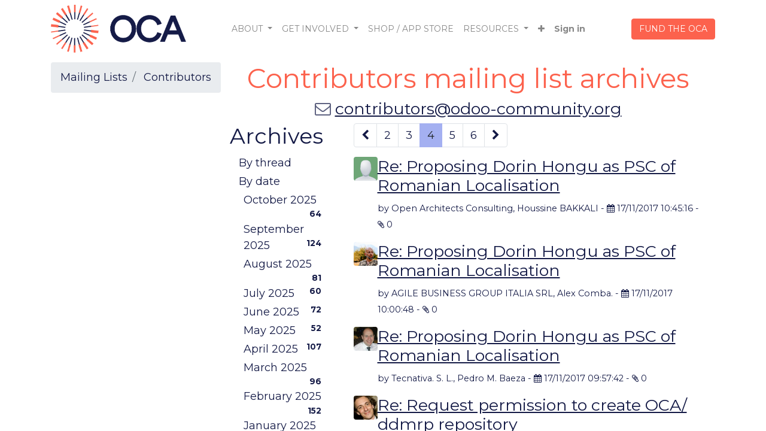

--- FILE ---
content_type: text/html; charset=utf-8
request_url: https://www.odoo-community.org/groups/contributors-15/page/4?mode=date&date_begin=2017-11-01&date_end=2017-12-01
body_size: 12447
content:

    <!DOCTYPE html>
        
    
            
        
  <html lang="en-US" data-website-id="1" data-oe-company-name="Odoo Community Association (OCA)">
            
    
      
        
      
      
      
      
        
      
    
    
  <head>
                <meta charset="utf-8"/>
                <meta http-equiv="X-UA-Compatible" content="IE=edge,chrome=1"/>
            <meta name="viewport" content="width=device-width, initial-scale=1, user-scalable=no"/>
            <meta name="viewport" content="width=device-width, initial-scale=1, user-scalable=no"/>
    <meta name="generator" content="Odoo"/>
    
    
    
    
    
    
    
    
    
      
      
      
      
        
          
            <meta property="og:type" content="website"/>
          
        
          
            <meta property="og:title" content="Message Threads | The Odoo Community Association | OCA"/>
          
        
          
            <meta property="og:site_name" content="Odoo Community Association (OCA)"/>
          
        
          
            <meta property="og:url" content="https://www.odoo-community.org/groups/contributors-15/page/4"/>
          
        
          
            <meta property="og:image" content="https://www.odoo-community.org/web/image/website/1/logo?unique=1381ea2"/>
          
        
      
      
      
      
        
          <meta name="twitter:card" content="summary_large_image"/>
        
          <meta name="twitter:title" content="Message Threads | The Odoo Community Association | OCA"/>
        
          <meta name="twitter:image" content="https://www.odoo-community.org/web/image/website/1/logo/300x300?unique=1381ea2"/>
        
          <meta name="twitter:site" content="@OdooCommunity"/>
        
      
    
    
      
      
    
    <link rel="canonical" href="https://odoo-community.org/groups/contributors-15/page/4"/>
    <link rel="preconnect" href="https://fonts.gstatic.com/" crossorigin=""/>
  
        
        

                <title>
        Message Threads | 
        The Odoo Community Association | OCA
      </title>
                <link type="image/x-icon" rel="shortcut icon" href="/web/image/website/1/favicon?unique=1381ea2"/>
            <link rel="preload" href="/web/static/lib/fontawesome/fonts/fontawesome-webfont.woff2?v=4.7.0" as="font" crossorigin=""/>
            <link type="text/css" rel="stylesheet" href="/web/content/4716720-8314d33/1/web.assets_common.css" data-asset-xmlid="web.assets_common" data-asset-version="8314d33"/>
            <link type="text/css" rel="stylesheet" href="/web/content/4718666-6e2b3a5/1/web.assets_frontend.css" data-asset-xmlid="web.assets_frontend" data-asset-version="6e2b3a5"/>
    
  
        

                <script id="web.layout.odooscript" type="text/javascript">
                    var odoo = {
                        csrf_token: "7136a877d317355d8a8bcb9b7753d51c1b894250o1793543362",
                        debug: "",
                    };
                </script>
            <script type="text/javascript">
                odoo.session_info = {"is_admin": false, "is_system": false, "is_website_user": true, "user_id": false, "is_frontend": true, "translationURL": "/website/translations", "cache_hashes": {"translations": "759d4ec3e77735e72015aad7fad6f306e34501c6"}, "lang_url_code": "en_US"};
                if (!/(^|;\s)tz=/.test(document.cookie)) {
                    const userTZ = Intl.DateTimeFormat().resolvedOptions().timeZone;
                    document.cookie = `tz=${userTZ}; path=/`;
                }
            </script>
            <script defer="defer" type="text/javascript" src="/web/content/4716698-7d0545a/1/web.assets_common_minimal_js.js" data-asset-xmlid="web.assets_common_minimal_js" data-asset-version="7d0545a"></script>
            <script defer="defer" type="text/javascript" src="/web/content/4716699-e33be43/1/web.assets_frontend_minimal_js.js" data-asset-xmlid="web.assets_frontend_minimal_js" data-asset-version="e33be43"></script>
            
        
    
            <script defer="defer" type="text/javascript" data-src="/web/content/4716700-533a28c/1/web.assets_common_lazy.js" data-asset-xmlid="web.assets_common_lazy" data-asset-version="533a28c"></script>
            <script defer="defer" type="text/javascript" data-src="/web/content/4716702-57629f4/1/web.assets_frontend_lazy.js" data-asset-xmlid="web.assets_frontend_lazy" data-asset-version="57629f4"></script>
    
  
        

                
            
        
    </head>
            <body class="">
                
    
  
            
            
        
            
        <div id="wrapwrap" class="website_forum   ">
                <header id="top" data-anchor="true" data-name="Header" class="  o_header_fixed">
                    <nav data-name="Navbar" class="navbar navbar-expand-lg navbar-light o_colored_level o_cc shadow-sm">
            <div id="top_menu_container" class="container justify-content-start justify-content-lg-between">
                
                
    <a href="/" class="navbar-brand logo mr-4">
            <span role="img" aria-label="Logo of The Odoo Community Association | OCA" title="The Odoo Community Association | OCA"><img src="/web/image/website/1/logo/The%20Odoo%20Community%20Association%20%7C%20OCA?unique=1381ea2" class="img img-fluid" alt="The Odoo Community Association | OCA" loading="lazy"/></span>
        </a>
    

                
                
    <button type="button" data-toggle="collapse" data-target="#top_menu_collapse" class="navbar-toggler ml-auto">
        <span class="navbar-toggler-icon o_not_editable"></span>
    </button>

                
                <div id="top_menu_collapse" class="collapse navbar-collapse order-last order-lg-0">
                    
    <ul id="top_menu" class="nav navbar-nav o_menu_loading mx-auto">
        
                        
    
                        
                            
    
    
    <li class="nav-item dropdown  ">
        <a data-toggle="dropdown" href="#" class="nav-link dropdown-toggle ">
            <span>ABOUT</span>
        </a>
        <ul class="dropdown-menu" role="menu">
            
                
    
    <li class="">
        <a role="menuitem" href="/about" class="dropdown-item ">
            <span>About OCA</span>
        </a>
    </li>
    

            
                
    
    <li class="">
        <a role="menuitem" href="/about/why-oca" class="dropdown-item ">
            <span>Why OCA</span>
        </a>
    </li>
    

            
                
    
    <li class="">
        <a role="menuitem" href="/about/who-we-are" class="dropdown-item ">
            <span>Who We Are</span>
        </a>
    </li>
    

            
                
    
    <li class="">
        <a role="menuitem" href="/about/how-we-work" class="dropdown-item ">
            <span>How We Work</span>
        </a>
    </li>
    

            
                
    
    <li class="">
        <a role="menuitem" href="/partners" class="dropdown-item ">
            <span>OCA Sponsors</span>
        </a>
    </li>
    

            
                
    
    <li class="">
        <a role="menuitem" href="/members" class="dropdown-item ">
            <span>OCA Members</span>
        </a>
    </li>
    

            
                
    
    <li class="">
        <a role="menuitem" href="/integrators" class="dropdown-item ">
            <span>OCA Integrators</span>
        </a>
    </li>
    

            
                
    
    <li class="">
        <a role="menuitem" href="/contact-the-community" class="dropdown-item ">
            <span>Contact the community</span>
        </a>
    </li>
    

            
                
    
    <li class="">
        <a role="menuitem" href="/contactus" class="dropdown-item ">
            <span>Contact OCA Team</span>
        </a>
    </li>
    

            
        </ul>
    </li>

                        
                            
    
    
    <li class="nav-item dropdown  ">
        <a data-toggle="dropdown" href="#" class="nav-link dropdown-toggle ">
            <span>GET INVOLVED</span>
        </a>
        <ul class="dropdown-menu" role="menu">
            
                
    
    <li class="">
        <a role="menuitem" href="/get-involved" class="dropdown-item ">
            <span>Get Involved</span>
        </a>
    </li>
    

            
                
    
    <li class="">
        <a role="menuitem" href="/working-groups" class="dropdown-item ">
            <span>Join a Working Group</span>
        </a>
    </li>
    

            
                
    
    <li class="">
        <a role="menuitem" href="/get-involved/contribute" class="dropdown-item ">
            <span>Become a Contributor</span>
        </a>
    </li>
    

            
                
    
    <li class="">
        <a role="menuitem" href="/get-involved/become-a-member" class="dropdown-item ">
            <span>Become a Member</span>
        </a>
    </li>
    

            
                
    
    <li class="">
        <a role="menuitem" href="/get-involved/become-a-sponsor" class="dropdown-item ">
            <span>Become a Sponsor</span>
        </a>
    </li>
    

            
                
    
    <li class="">
        <a role="menuitem" href="/get-involved/github-sponsorship" class="dropdown-item ">
            <span>Github Sponsorship</span>
        </a>
    </li>
    

            
        </ul>
    </li>

                        
                            
    
    <li class="nav-item">
        <a role="menuitem" href="/shop" class="nav-link ">
            <span>SHOP / APP STORE</span>
        </a>
    </li>
    

                        
                            
    
    
    <li class="nav-item dropdown  ">
        <a data-toggle="dropdown" href="#" class="nav-link dropdown-toggle ">
            <span>RESOURCES</span>
        </a>
        <ul class="dropdown-menu" role="menu">
            
                
    
    <li class="">
        <a role="menuitem" href="/resources/projects-apps" class="dropdown-item ">
            <span>Teams &amp; PSCs</span>
        </a>
    </li>
    

            
                
    
    <li class="">
        <a role="menuitem" href="/oca-for-functional-consultants" class="dropdown-item ">
            <span>OCA for non technical profiles</span>
        </a>
    </li>
    

            
                
    
    <li class="">
        <a role="menuitem" href="/resources/documentation" class="dropdown-item ">
            <span>Documentation</span>
        </a>
    </li>
    

            
                
    
    <li class="">
        <a role="menuitem" href="/how-to-guides" class="dropdown-item ">
            <span>How to Guides</span>
        </a>
    </li>
    

            
                
    
    <li class="">
        <a role="menuitem" href="/resources/marketing-logos" class="dropdown-item " target="_blank">
            <span>Marketing &amp; Logos</span>
        </a>
    </li>
    

            
                
    
    <li class="">
        <a role="menuitem" href="/resources/faq" class="dropdown-item ">
            <span>FAQ</span>
        </a>
    </li>
    

            
        </ul>
    </li>

                        
                            
    
    
    <li class="nav-item dropdown  ">
        <a data-toggle="dropdown" href="#" class="nav-link dropdown-toggle ">
            <span>NEWS &amp; UPDATES</span>
        </a>
        <ul class="dropdown-menu" role="menu">
            
                
    
    <li class="">
        <a role="menuitem" href="/blog/1" class="dropdown-item ">
            <span>News &amp; Blog</span>
        </a>
    </li>
    

            
                
    
    <li class="">
        <a role="menuitem" href="/events" class="dropdown-item ">
            <span>Upcoming Events</span>
        </a>
    </li>
    

            
        </ul>
    </li>

                        
                            
    
    <li class="nav-item">
        <a role="menuitem" href="/fund-the-oca" class="nav-link ">
            <span>Fund the OCA</span>
        </a>
    </li>
    

                        
            
        
        
            
        
        <li class="nav-item mx-lg-3 divider d-none"></li> 
        <li class="o_wsale_my_cart d-none nav-item mx-lg-3">
            <a href="/shop/cart" class="nav-link">
                <i class="fa fa-shopping-cart"></i>
                
                <sup class="my_cart_quantity badge badge-primary" data-order-id="">0</sup>
            </a>
        </li>
    
        
                        
                        
            <li class="nav-item ml-lg-auto o_no_autohide_item">
                <a href="/web/login" class="nav-link font-weight-bold">Sign in</a>
            </li>
        
                        
                        
        
        
            
        
    
    
                    
    </ul>

                </div>
                
                
                
                <div class="oe_structure oe_structure_solo" id="oe_structure_header_default_1">
      <section class="s_text_block o_colored_level" data-snippet="s_text_block" data-name="Text">
        <div class="container">
          <a href="/fund-the-oca" class="ml-4 btn btn-secondary" data-original-title="" title="" aria-describedby="tooltip500013" data-lt-tmp-id="lt-558066" spellcheck="false" data-gramm="false">FUND THE OCA</a>
        </div>
      </section>
    </div>
  </div>
        </nav>
    </header>
                <main>
                    
            
        
        <section class="container">
            <div class="mt8">
                <ol class="breadcrumb float-left">
                    <li class="breadcrumb-item"><a href="/groups">Mailing Lists</a></li>
                    <li class="breadcrumb-item">
                        <a href="/groups/contributors-15?mode=date&amp;date_begin=2017-11-01&amp;date_end=2017-12-01">Contributors</a>
                    </li>
                </ol>
            </div>
            <div class="row">
                <div class="col-lg-12">
                    <h1 class="text-center">
                        Contributors mailing list archives
                    </h1><h4 class="text-center text-muted">
                        <i class="fa fa-envelope-o" role="img" aria-label="Alias" title="Alias"></i>
                        <a href="mailto:contributors@odoo-community.org"><span>contributors@odoo-community.org</span></a>
                    </h4>
                </div>
                <div class="col-lg-3">
                    <h2>Archives</h2>
                    <ul class="nav nav-pills flex-column" id="group_mode">
                        <li class="nav-item">
                            <a href="/groups/contributors-15?mode=thread" class="nav-link">By thread</a>
                        </li>
                        <li class="nav-item">
                            <a href="/groups/contributors-15?mode=date" class="nav-link">By date</a>
                            <ul class="nav nav-pills flex-column" style="margin-left: 8px;">
                                
                                <li class="nav-item">
                                    <a href="/groups/contributors-15?mode=date&amp;date_begin=2025-10-01&amp;date_end=2025-11-01" class="nav-link">
                                        October 2025
                                        <span class="float-right badge badge-pill">64</span>
                                    </a>
                                </li>
                                
                                <li class="nav-item">
                                    <a href="/groups/contributors-15?mode=date&amp;date_begin=2025-09-01&amp;date_end=2025-10-01" class="nav-link">
                                        September 2025
                                        <span class="float-right badge badge-pill">124</span>
                                    </a>
                                </li>
                                
                                <li class="nav-item">
                                    <a href="/groups/contributors-15?mode=date&amp;date_begin=2025-08-01&amp;date_end=2025-09-01" class="nav-link">
                                        August 2025
                                        <span class="float-right badge badge-pill">81</span>
                                    </a>
                                </li>
                                
                                <li class="nav-item">
                                    <a href="/groups/contributors-15?mode=date&amp;date_begin=2025-07-01&amp;date_end=2025-08-01" class="nav-link">
                                        July 2025
                                        <span class="float-right badge badge-pill">60</span>
                                    </a>
                                </li>
                                
                                <li class="nav-item">
                                    <a href="/groups/contributors-15?mode=date&amp;date_begin=2025-06-01&amp;date_end=2025-07-01" class="nav-link">
                                        June 2025
                                        <span class="float-right badge badge-pill">72</span>
                                    </a>
                                </li>
                                
                                <li class="nav-item">
                                    <a href="/groups/contributors-15?mode=date&amp;date_begin=2025-05-01&amp;date_end=2025-06-01" class="nav-link">
                                        May 2025
                                        <span class="float-right badge badge-pill">52</span>
                                    </a>
                                </li>
                                
                                <li class="nav-item">
                                    <a href="/groups/contributors-15?mode=date&amp;date_begin=2025-04-01&amp;date_end=2025-05-01" class="nav-link">
                                        April 2025
                                        <span class="float-right badge badge-pill">107</span>
                                    </a>
                                </li>
                                
                                <li class="nav-item">
                                    <a href="/groups/contributors-15?mode=date&amp;date_begin=2025-03-01&amp;date_end=2025-04-01" class="nav-link">
                                        March 2025
                                        <span class="float-right badge badge-pill">96</span>
                                    </a>
                                </li>
                                
                                <li class="nav-item">
                                    <a href="/groups/contributors-15?mode=date&amp;date_begin=2025-02-01&amp;date_end=2025-03-01" class="nav-link">
                                        February 2025
                                        <span class="float-right badge badge-pill">152</span>
                                    </a>
                                </li>
                                
                                <li class="nav-item">
                                    <a href="/groups/contributors-15?mode=date&amp;date_begin=2025-01-01&amp;date_end=2025-02-01" class="nav-link">
                                        January 2025
                                        <span class="float-right badge badge-pill">61</span>
                                    </a>
                                </li>
                                
                                <li class="nav-item">
                                    <a href="/groups/contributors-15?mode=date&amp;date_begin=2024-12-01&amp;date_end=2025-01-01" class="nav-link">
                                        December 2024
                                        <span class="float-right badge badge-pill">89</span>
                                    </a>
                                </li>
                                
                                <li class="nav-item">
                                    <a href="/groups/contributors-15?mode=date&amp;date_begin=2024-11-01&amp;date_end=2024-12-01" class="nav-link">
                                        November 2024
                                        <span class="float-right badge badge-pill">117</span>
                                    </a>
                                </li>
                                
                                <li class="nav-item">
                                    <a href="/groups/contributors-15?mode=date&amp;date_begin=2024-10-01&amp;date_end=2024-11-01" class="nav-link">
                                        October 2024
                                        <span class="float-right badge badge-pill">121</span>
                                    </a>
                                </li>
                                
                                <li class="nav-item">
                                    <a href="/groups/contributors-15?mode=date&amp;date_begin=2024-09-01&amp;date_end=2024-10-01" class="nav-link">
                                        September 2024
                                        <span class="float-right badge badge-pill">62</span>
                                    </a>
                                </li>
                                
                                <li class="nav-item">
                                    <a href="/groups/contributors-15?mode=date&amp;date_begin=2024-08-01&amp;date_end=2024-09-01" class="nav-link">
                                        August 2024
                                        <span class="float-right badge badge-pill">70</span>
                                    </a>
                                </li>
                                
                                <li class="nav-item">
                                    <a href="/groups/contributors-15?mode=date&amp;date_begin=2024-07-01&amp;date_end=2024-08-01" class="nav-link">
                                        July 2024
                                        <span class="float-right badge badge-pill">104</span>
                                    </a>
                                </li>
                                
                                <li class="nav-item">
                                    <a href="/groups/contributors-15?mode=date&amp;date_begin=2024-06-01&amp;date_end=2024-07-01" class="nav-link">
                                        June 2024
                                        <span class="float-right badge badge-pill">160</span>
                                    </a>
                                </li>
                                
                                <li class="nav-item">
                                    <a href="/groups/contributors-15?mode=date&amp;date_begin=2024-05-01&amp;date_end=2024-06-01" class="nav-link">
                                        May 2024
                                        <span class="float-right badge badge-pill">40</span>
                                    </a>
                                </li>
                                
                                <li class="nav-item">
                                    <a href="/groups/contributors-15?mode=date&amp;date_begin=2024-04-01&amp;date_end=2024-05-01" class="nav-link">
                                        April 2024
                                        <span class="float-right badge badge-pill">63</span>
                                    </a>
                                </li>
                                
                                <li class="nav-item">
                                    <a href="/groups/contributors-15?mode=date&amp;date_begin=2024-03-01&amp;date_end=2024-04-01" class="nav-link">
                                        March 2024
                                        <span class="float-right badge badge-pill">104</span>
                                    </a>
                                </li>
                                
                                <li class="nav-item">
                                    <a href="/groups/contributors-15?mode=date&amp;date_begin=2024-02-01&amp;date_end=2024-03-01" class="nav-link">
                                        February 2024
                                        <span class="float-right badge badge-pill">111</span>
                                    </a>
                                </li>
                                
                                <li class="nav-item">
                                    <a href="/groups/contributors-15?mode=date&amp;date_begin=2024-01-01&amp;date_end=2024-02-01" class="nav-link">
                                        January 2024
                                        <span class="float-right badge badge-pill">75</span>
                                    </a>
                                </li>
                                
                                <li class="nav-item">
                                    <a href="/groups/contributors-15?mode=date&amp;date_begin=2023-12-01&amp;date_end=2024-01-01" class="nav-link">
                                        December 2023
                                        <span class="float-right badge badge-pill">46</span>
                                    </a>
                                </li>
                                
                                <li class="nav-item">
                                    <a href="/groups/contributors-15?mode=date&amp;date_begin=2023-11-01&amp;date_end=2023-12-01" class="nav-link">
                                        November 2023
                                        <span class="float-right badge badge-pill">94</span>
                                    </a>
                                </li>
                                
                                <li class="nav-item">
                                    <a href="/groups/contributors-15?mode=date&amp;date_begin=2023-10-01&amp;date_end=2023-11-01" class="nav-link">
                                        October 2023
                                        <span class="float-right badge badge-pill">101</span>
                                    </a>
                                </li>
                                
                                <li class="nav-item">
                                    <a href="/groups/contributors-15?mode=date&amp;date_begin=2023-09-01&amp;date_end=2023-10-01" class="nav-link">
                                        September 2023
                                        <span class="float-right badge badge-pill">91</span>
                                    </a>
                                </li>
                                
                                <li class="nav-item">
                                    <a href="/groups/contributors-15?mode=date&amp;date_begin=2023-08-01&amp;date_end=2023-09-01" class="nav-link">
                                        August 2023
                                        <span class="float-right badge badge-pill">103</span>
                                    </a>
                                </li>
                                
                                <li class="nav-item">
                                    <a href="/groups/contributors-15?mode=date&amp;date_begin=2023-07-01&amp;date_end=2023-08-01" class="nav-link">
                                        July 2023
                                        <span class="float-right badge badge-pill">64</span>
                                    </a>
                                </li>
                                
                                <li class="nav-item">
                                    <a href="/groups/contributors-15?mode=date&amp;date_begin=2023-06-01&amp;date_end=2023-07-01" class="nav-link">
                                        June 2023
                                        <span class="float-right badge badge-pill">92</span>
                                    </a>
                                </li>
                                
                                <li class="nav-item">
                                    <a href="/groups/contributors-15?mode=date&amp;date_begin=2023-05-01&amp;date_end=2023-06-01" class="nav-link">
                                        May 2023
                                        <span class="float-right badge badge-pill">69</span>
                                    </a>
                                </li>
                                
                                <li class="nav-item">
                                    <a href="/groups/contributors-15?mode=date&amp;date_begin=2023-04-01&amp;date_end=2023-05-01" class="nav-link">
                                        April 2023
                                        <span class="float-right badge badge-pill">47</span>
                                    </a>
                                </li>
                                
                                <li class="nav-item">
                                    <a href="/groups/contributors-15?mode=date&amp;date_begin=2023-03-01&amp;date_end=2023-04-01" class="nav-link">
                                        March 2023
                                        <span class="float-right badge badge-pill">106</span>
                                    </a>
                                </li>
                                
                                <li class="nav-item">
                                    <a href="/groups/contributors-15?mode=date&amp;date_begin=2023-02-01&amp;date_end=2023-03-01" class="nav-link">
                                        February 2023
                                        <span class="float-right badge badge-pill">49</span>
                                    </a>
                                </li>
                                
                                <li class="nav-item">
                                    <a href="/groups/contributors-15?mode=date&amp;date_begin=2023-01-01&amp;date_end=2023-02-01" class="nav-link">
                                        January 2023
                                        <span class="float-right badge badge-pill">93</span>
                                    </a>
                                </li>
                                
                                <li class="nav-item">
                                    <a href="/groups/contributors-15?mode=date&amp;date_begin=2022-12-01&amp;date_end=2023-01-01" class="nav-link">
                                        December 2022
                                        <span class="float-right badge badge-pill">50</span>
                                    </a>
                                </li>
                                
                                <li class="nav-item">
                                    <a href="/groups/contributors-15?mode=date&amp;date_begin=2022-11-01&amp;date_end=2022-12-01" class="nav-link">
                                        November 2022
                                        <span class="float-right badge badge-pill">39</span>
                                    </a>
                                </li>
                                
                                <li class="nav-item">
                                    <a href="/groups/contributors-15?mode=date&amp;date_begin=2022-10-01&amp;date_end=2022-11-01" class="nav-link">
                                        October 2022
                                        <span class="float-right badge badge-pill">152</span>
                                    </a>
                                </li>
                                
                                <li class="nav-item">
                                    <a href="/groups/contributors-15?mode=date&amp;date_begin=2022-09-01&amp;date_end=2022-10-01" class="nav-link">
                                        September 2022
                                        <span class="float-right badge badge-pill">73</span>
                                    </a>
                                </li>
                                
                                <li class="nav-item">
                                    <a href="/groups/contributors-15?mode=date&amp;date_begin=2022-08-01&amp;date_end=2022-09-01" class="nav-link">
                                        August 2022
                                        <span class="float-right badge badge-pill">38</span>
                                    </a>
                                </li>
                                
                                <li class="nav-item">
                                    <a href="/groups/contributors-15?mode=date&amp;date_begin=2022-07-01&amp;date_end=2022-08-01" class="nav-link">
                                        July 2022
                                        <span class="float-right badge badge-pill">141</span>
                                    </a>
                                </li>
                                
                                <li class="nav-item">
                                    <a href="/groups/contributors-15?mode=date&amp;date_begin=2022-06-01&amp;date_end=2022-07-01" class="nav-link">
                                        June 2022
                                        <span class="float-right badge badge-pill">87</span>
                                    </a>
                                </li>
                                
                                <li class="nav-item">
                                    <a href="/groups/contributors-15?mode=date&amp;date_begin=2022-05-01&amp;date_end=2022-06-01" class="nav-link">
                                        May 2022
                                        <span class="float-right badge badge-pill">59</span>
                                    </a>
                                </li>
                                
                                <li class="nav-item">
                                    <a href="/groups/contributors-15?mode=date&amp;date_begin=2022-04-01&amp;date_end=2022-05-01" class="nav-link">
                                        April 2022
                                        <span class="float-right badge badge-pill">31</span>
                                    </a>
                                </li>
                                
                                <li class="nav-item">
                                    <a href="/groups/contributors-15?mode=date&amp;date_begin=2022-03-01&amp;date_end=2022-04-01" class="nav-link">
                                        March 2022
                                        <span class="float-right badge badge-pill">68</span>
                                    </a>
                                </li>
                                
                                <li class="nav-item">
                                    <a href="/groups/contributors-15?mode=date&amp;date_begin=2022-02-01&amp;date_end=2022-03-01" class="nav-link">
                                        February 2022
                                        <span class="float-right badge badge-pill">77</span>
                                    </a>
                                </li>
                                
                                <li class="nav-item">
                                    <a href="/groups/contributors-15?mode=date&amp;date_begin=2022-01-01&amp;date_end=2022-02-01" class="nav-link">
                                        January 2022
                                        <span class="float-right badge badge-pill">98</span>
                                    </a>
                                </li>
                                
                                <li class="nav-item">
                                    <a href="/groups/contributors-15?mode=date&amp;date_begin=2021-12-01&amp;date_end=2022-01-01" class="nav-link">
                                        December 2021
                                        <span class="float-right badge badge-pill">75</span>
                                    </a>
                                </li>
                                
                                <li class="nav-item">
                                    <a href="/groups/contributors-15?mode=date&amp;date_begin=2021-11-01&amp;date_end=2021-12-01" class="nav-link">
                                        November 2021
                                        <span class="float-right badge badge-pill">74</span>
                                    </a>
                                </li>
                                
                                <li class="nav-item">
                                    <a href="/groups/contributors-15?mode=date&amp;date_begin=2021-10-01&amp;date_end=2021-11-01" class="nav-link">
                                        October 2021
                                        <span class="float-right badge badge-pill">66</span>
                                    </a>
                                </li>
                                
                                <li class="nav-item">
                                    <a href="/groups/contributors-15?mode=date&amp;date_begin=2021-09-01&amp;date_end=2021-10-01" class="nav-link">
                                        September 2021
                                        <span class="float-right badge badge-pill">68</span>
                                    </a>
                                </li>
                                
                                <li class="nav-item">
                                    <a href="/groups/contributors-15?mode=date&amp;date_begin=2021-08-01&amp;date_end=2021-09-01" class="nav-link">
                                        August 2021
                                        <span class="float-right badge badge-pill">50</span>
                                    </a>
                                </li>
                                
                                <li class="nav-item">
                                    <a href="/groups/contributors-15?mode=date&amp;date_begin=2021-07-01&amp;date_end=2021-08-01" class="nav-link">
                                        July 2021
                                        <span class="float-right badge badge-pill">123</span>
                                    </a>
                                </li>
                                
                                <li class="nav-item">
                                    <a href="/groups/contributors-15?mode=date&amp;date_begin=2021-06-01&amp;date_end=2021-07-01" class="nav-link">
                                        June 2021
                                        <span class="float-right badge badge-pill">86</span>
                                    </a>
                                </li>
                                
                                <li class="nav-item">
                                    <a href="/groups/contributors-15?mode=date&amp;date_begin=2021-05-01&amp;date_end=2021-06-01" class="nav-link">
                                        May 2021
                                        <span class="float-right badge badge-pill">90</span>
                                    </a>
                                </li>
                                
                                <li class="nav-item">
                                    <a href="/groups/contributors-15?mode=date&amp;date_begin=2021-04-01&amp;date_end=2021-05-01" class="nav-link">
                                        April 2021
                                        <span class="float-right badge badge-pill">73</span>
                                    </a>
                                </li>
                                
                                <li class="nav-item">
                                    <a href="/groups/contributors-15?mode=date&amp;date_begin=2021-03-01&amp;date_end=2021-04-01" class="nav-link">
                                        March 2021
                                        <span class="float-right badge badge-pill">146</span>
                                    </a>
                                </li>
                                
                                <li class="nav-item">
                                    <a href="/groups/contributors-15?mode=date&amp;date_begin=2021-02-01&amp;date_end=2021-03-01" class="nav-link">
                                        February 2021
                                        <span class="float-right badge badge-pill">87</span>
                                    </a>
                                </li>
                                
                                <li class="nav-item">
                                    <a href="/groups/contributors-15?mode=date&amp;date_begin=2021-01-01&amp;date_end=2021-02-01" class="nav-link">
                                        January 2021
                                        <span class="float-right badge badge-pill">38</span>
                                    </a>
                                </li>
                                
                                <li class="nav-item">
                                    <a href="/groups/contributors-15?mode=date&amp;date_begin=2020-12-01&amp;date_end=2021-01-01" class="nav-link">
                                        December 2020
                                        <span class="float-right badge badge-pill">159</span>
                                    </a>
                                </li>
                                
                                <li class="nav-item">
                                    <a href="/groups/contributors-15?mode=date&amp;date_begin=2020-11-01&amp;date_end=2020-12-01" class="nav-link">
                                        November 2020
                                        <span class="float-right badge badge-pill">100</span>
                                    </a>
                                </li>
                                
                                <li class="nav-item">
                                    <a href="/groups/contributors-15?mode=date&amp;date_begin=2020-10-01&amp;date_end=2020-11-01" class="nav-link">
                                        October 2020
                                        <span class="float-right badge badge-pill">277</span>
                                    </a>
                                </li>
                                
                                <li class="nav-item">
                                    <a href="/groups/contributors-15?mode=date&amp;date_begin=2020-09-01&amp;date_end=2020-10-01" class="nav-link">
                                        September 2020
                                        <span class="float-right badge badge-pill">193</span>
                                    </a>
                                </li>
                                
                                <li class="nav-item">
                                    <a href="/groups/contributors-15?mode=date&amp;date_begin=2020-08-01&amp;date_end=2020-09-01" class="nav-link">
                                        August 2020
                                        <span class="float-right badge badge-pill">94</span>
                                    </a>
                                </li>
                                
                                <li class="nav-item">
                                    <a href="/groups/contributors-15?mode=date&amp;date_begin=2020-07-01&amp;date_end=2020-08-01" class="nav-link">
                                        July 2020
                                        <span class="float-right badge badge-pill">85</span>
                                    </a>
                                </li>
                                
                                <li class="nav-item">
                                    <a href="/groups/contributors-15?mode=date&amp;date_begin=2020-06-01&amp;date_end=2020-07-01" class="nav-link">
                                        June 2020
                                        <span class="float-right badge badge-pill">158</span>
                                    </a>
                                </li>
                                
                                <li class="nav-item">
                                    <a href="/groups/contributors-15?mode=date&amp;date_begin=2020-05-01&amp;date_end=2020-06-01" class="nav-link">
                                        May 2020
                                        <span class="float-right badge badge-pill">50</span>
                                    </a>
                                </li>
                                
                                <li class="nav-item">
                                    <a href="/groups/contributors-15?mode=date&amp;date_begin=2020-04-01&amp;date_end=2020-05-01" class="nav-link">
                                        April 2020
                                        <span class="float-right badge badge-pill">172</span>
                                    </a>
                                </li>
                                
                                <li class="nav-item">
                                    <a href="/groups/contributors-15?mode=date&amp;date_begin=2020-03-01&amp;date_end=2020-04-01" class="nav-link">
                                        March 2020
                                        <span class="float-right badge badge-pill">121</span>
                                    </a>
                                </li>
                                
                                <li class="nav-item">
                                    <a href="/groups/contributors-15?mode=date&amp;date_begin=2020-02-01&amp;date_end=2020-03-01" class="nav-link">
                                        February 2020
                                        <span class="float-right badge badge-pill">210</span>
                                    </a>
                                </li>
                                
                                <li class="nav-item">
                                    <a href="/groups/contributors-15?mode=date&amp;date_begin=2020-01-01&amp;date_end=2020-02-01" class="nav-link">
                                        January 2020
                                        <span class="float-right badge badge-pill">58</span>
                                    </a>
                                </li>
                                
                                <li class="nav-item">
                                    <a href="/groups/contributors-15?mode=date&amp;date_begin=2019-12-01&amp;date_end=2020-01-01" class="nav-link">
                                        December 2019
                                        <span class="float-right badge badge-pill">35</span>
                                    </a>
                                </li>
                                
                                <li class="nav-item">
                                    <a href="/groups/contributors-15?mode=date&amp;date_begin=2019-11-01&amp;date_end=2019-12-01" class="nav-link">
                                        November 2019
                                        <span class="float-right badge badge-pill">97</span>
                                    </a>
                                </li>
                                
                                <li class="nav-item">
                                    <a href="/groups/contributors-15?mode=date&amp;date_begin=2019-10-01&amp;date_end=2019-11-01" class="nav-link">
                                        October 2019
                                        <span class="float-right badge badge-pill">165</span>
                                    </a>
                                </li>
                                
                                <li class="nav-item">
                                    <a href="/groups/contributors-15?mode=date&amp;date_begin=2019-09-01&amp;date_end=2019-10-01" class="nav-link">
                                        September 2019
                                        <span class="float-right badge badge-pill">118</span>
                                    </a>
                                </li>
                                
                                <li class="nav-item">
                                    <a href="/groups/contributors-15?mode=date&amp;date_begin=2019-08-01&amp;date_end=2019-09-01" class="nav-link">
                                        August 2019
                                        <span class="float-right badge badge-pill">86</span>
                                    </a>
                                </li>
                                
                                <li class="nav-item">
                                    <a href="/groups/contributors-15?mode=date&amp;date_begin=2019-07-01&amp;date_end=2019-08-01" class="nav-link">
                                        July 2019
                                        <span class="float-right badge badge-pill">56</span>
                                    </a>
                                </li>
                                
                                <li class="nav-item">
                                    <a href="/groups/contributors-15?mode=date&amp;date_begin=2019-06-01&amp;date_end=2019-07-01" class="nav-link">
                                        June 2019
                                        <span class="float-right badge badge-pill">124</span>
                                    </a>
                                </li>
                                
                                <li class="nav-item">
                                    <a href="/groups/contributors-15?mode=date&amp;date_begin=2019-05-01&amp;date_end=2019-06-01" class="nav-link">
                                        May 2019
                                        <span class="float-right badge badge-pill">77</span>
                                    </a>
                                </li>
                                
                                <li class="nav-item">
                                    <a href="/groups/contributors-15?mode=date&amp;date_begin=2019-04-01&amp;date_end=2019-05-01" class="nav-link">
                                        April 2019
                                        <span class="float-right badge badge-pill">84</span>
                                    </a>
                                </li>
                                
                                <li class="nav-item">
                                    <a href="/groups/contributors-15?mode=date&amp;date_begin=2019-03-01&amp;date_end=2019-04-01" class="nav-link">
                                        March 2019
                                        <span class="float-right badge badge-pill">64</span>
                                    </a>
                                </li>
                                
                                <li class="nav-item">
                                    <a href="/groups/contributors-15?mode=date&amp;date_begin=2019-02-01&amp;date_end=2019-03-01" class="nav-link">
                                        February 2019
                                        <span class="float-right badge badge-pill">53</span>
                                    </a>
                                </li>
                                
                                <li class="nav-item">
                                    <a href="/groups/contributors-15?mode=date&amp;date_begin=2019-01-01&amp;date_end=2019-02-01" class="nav-link">
                                        January 2019
                                        <span class="float-right badge badge-pill">80</span>
                                    </a>
                                </li>
                                
                                <li class="nav-item">
                                    <a href="/groups/contributors-15?mode=date&amp;date_begin=2018-12-01&amp;date_end=2019-01-01" class="nav-link">
                                        December 2018
                                        <span class="float-right badge badge-pill">64</span>
                                    </a>
                                </li>
                                
                                <li class="nav-item">
                                    <a href="/groups/contributors-15?mode=date&amp;date_begin=2018-11-01&amp;date_end=2018-12-01" class="nav-link">
                                        November 2018
                                        <span class="float-right badge badge-pill">31</span>
                                    </a>
                                </li>
                                
                                <li class="nav-item">
                                    <a href="/groups/contributors-15?mode=date&amp;date_begin=2018-10-01&amp;date_end=2018-11-01" class="nav-link">
                                        October 2018
                                        <span class="float-right badge badge-pill">55</span>
                                    </a>
                                </li>
                                
                                <li class="nav-item">
                                    <a href="/groups/contributors-15?mode=date&amp;date_begin=2018-09-01&amp;date_end=2018-10-01" class="nav-link">
                                        September 2018
                                        <span class="float-right badge badge-pill">69</span>
                                    </a>
                                </li>
                                
                                <li class="nav-item">
                                    <a href="/groups/contributors-15?mode=date&amp;date_begin=2018-08-01&amp;date_end=2018-09-01" class="nav-link">
                                        August 2018
                                        <span class="float-right badge badge-pill">28</span>
                                    </a>
                                </li>
                                
                                <li class="nav-item">
                                    <a href="/groups/contributors-15?mode=date&amp;date_begin=2018-07-01&amp;date_end=2018-08-01" class="nav-link">
                                        July 2018
                                        <span class="float-right badge badge-pill">52</span>
                                    </a>
                                </li>
                                
                                <li class="nav-item">
                                    <a href="/groups/contributors-15?mode=date&amp;date_begin=2018-06-01&amp;date_end=2018-07-01" class="nav-link">
                                        June 2018
                                        <span class="float-right badge badge-pill">34</span>
                                    </a>
                                </li>
                                
                                <li class="nav-item">
                                    <a href="/groups/contributors-15?mode=date&amp;date_begin=2018-05-01&amp;date_end=2018-06-01" class="nav-link">
                                        May 2018
                                        <span class="float-right badge badge-pill">81</span>
                                    </a>
                                </li>
                                
                                <li class="nav-item">
                                    <a href="/groups/contributors-15?mode=date&amp;date_begin=2018-04-01&amp;date_end=2018-05-01" class="nav-link">
                                        April 2018
                                        <span class="float-right badge badge-pill">98</span>
                                    </a>
                                </li>
                                
                                <li class="nav-item">
                                    <a href="/groups/contributors-15?mode=date&amp;date_begin=2018-03-01&amp;date_end=2018-04-01" class="nav-link">
                                        March 2018
                                        <span class="float-right badge badge-pill">47</span>
                                    </a>
                                </li>
                                
                                <li class="nav-item">
                                    <a href="/groups/contributors-15?mode=date&amp;date_begin=2018-02-01&amp;date_end=2018-03-01" class="nav-link">
                                        February 2018
                                        <span class="float-right badge badge-pill">77</span>
                                    </a>
                                </li>
                                
                                <li class="nav-item">
                                    <a href="/groups/contributors-15?mode=date&amp;date_begin=2018-01-01&amp;date_end=2018-02-01" class="nav-link">
                                        January 2018
                                        <span class="float-right badge badge-pill">70</span>
                                    </a>
                                </li>
                                
                                <li class="nav-item">
                                    <a href="/groups/contributors-15?mode=date&amp;date_begin=2017-12-01&amp;date_end=2018-01-01" class="nav-link">
                                        December 2017
                                        <span class="float-right badge badge-pill">64</span>
                                    </a>
                                </li>
                                
                                <li class="nav-item">
                                    <a href="/groups/contributors-15?mode=date&amp;date_begin=2017-11-01&amp;date_end=2017-12-01" class="nav-link active">
                                        November 2017
                                        <span class="float-right badge badge-pill">159</span>
                                    </a>
                                </li>
                                
                                <li class="nav-item">
                                    <a href="/groups/contributors-15?mode=date&amp;date_begin=2017-10-01&amp;date_end=2017-11-01" class="nav-link">
                                        October 2017
                                        <span class="float-right badge badge-pill">118</span>
                                    </a>
                                </li>
                                
                                <li class="nav-item">
                                    <a href="/groups/contributors-15?mode=date&amp;date_begin=2017-09-01&amp;date_end=2017-10-01" class="nav-link">
                                        September 2017
                                        <span class="float-right badge badge-pill">161</span>
                                    </a>
                                </li>
                                
                                <li class="nav-item">
                                    <a href="/groups/contributors-15?mode=date&amp;date_begin=2017-08-01&amp;date_end=2017-09-01" class="nav-link">
                                        August 2017
                                        <span class="float-right badge badge-pill">18</span>
                                    </a>
                                </li>
                                
                                <li class="nav-item">
                                    <a href="/groups/contributors-15?mode=date&amp;date_begin=2017-07-01&amp;date_end=2017-08-01" class="nav-link">
                                        July 2017
                                        <span class="float-right badge badge-pill">41</span>
                                    </a>
                                </li>
                                
                                <li class="nav-item">
                                    <a href="/groups/contributors-15?mode=date&amp;date_begin=2017-06-01&amp;date_end=2017-07-01" class="nav-link">
                                        June 2017
                                        <span class="float-right badge badge-pill">56</span>
                                    </a>
                                </li>
                                
                                <li class="nav-item">
                                    <a href="/groups/contributors-15?mode=date&amp;date_begin=2017-05-01&amp;date_end=2017-06-01" class="nav-link">
                                        May 2017
                                        <span class="float-right badge badge-pill">106</span>
                                    </a>
                                </li>
                                
                                <li class="nav-item">
                                    <a href="/groups/contributors-15?mode=date&amp;date_begin=2017-04-01&amp;date_end=2017-05-01" class="nav-link">
                                        April 2017
                                        <span class="float-right badge badge-pill">110</span>
                                    </a>
                                </li>
                                
                                <li class="nav-item">
                                    <a href="/groups/contributors-15?mode=date&amp;date_begin=2017-03-01&amp;date_end=2017-04-01" class="nav-link">
                                        March 2017
                                        <span class="float-right badge badge-pill">112</span>
                                    </a>
                                </li>
                                
                                <li class="nav-item">
                                    <a href="/groups/contributors-15?mode=date&amp;date_begin=2017-02-01&amp;date_end=2017-03-01" class="nav-link">
                                        February 2017
                                        <span class="float-right badge badge-pill">69</span>
                                    </a>
                                </li>
                                
                                <li class="nav-item">
                                    <a href="/groups/contributors-15?mode=date&amp;date_begin=2017-01-01&amp;date_end=2017-02-01" class="nav-link">
                                        January 2017
                                        <span class="float-right badge badge-pill">94</span>
                                    </a>
                                </li>
                                
                                <li class="nav-item">
                                    <a href="/groups/contributors-15?mode=date&amp;date_begin=2016-12-01&amp;date_end=2017-01-01" class="nav-link">
                                        December 2016
                                        <span class="float-right badge badge-pill">115</span>
                                    </a>
                                </li>
                                
                                <li class="nav-item">
                                    <a href="/groups/contributors-15?mode=date&amp;date_begin=2016-11-01&amp;date_end=2016-12-01" class="nav-link">
                                        November 2016
                                        <span class="float-right badge badge-pill">132</span>
                                    </a>
                                </li>
                                
                                <li class="nav-item">
                                    <a href="/groups/contributors-15?mode=date&amp;date_begin=2016-10-01&amp;date_end=2016-11-01" class="nav-link">
                                        October 2016
                                        <span class="float-right badge badge-pill">264</span>
                                    </a>
                                </li>
                                
                                <li class="nav-item">
                                    <a href="/groups/contributors-15?mode=date&amp;date_begin=2016-09-01&amp;date_end=2016-10-01" class="nav-link">
                                        September 2016
                                        <span class="float-right badge badge-pill">124</span>
                                    </a>
                                </li>
                                
                                <li class="nav-item">
                                    <a href="/groups/contributors-15?mode=date&amp;date_begin=2016-08-01&amp;date_end=2016-09-01" class="nav-link">
                                        August 2016
                                        <span class="float-right badge badge-pill">143</span>
                                    </a>
                                </li>
                                
                                <li class="nav-item">
                                    <a href="/groups/contributors-15?mode=date&amp;date_begin=2016-07-01&amp;date_end=2016-08-01" class="nav-link">
                                        July 2016
                                        <span class="float-right badge badge-pill">44</span>
                                    </a>
                                </li>
                                
                                <li class="nav-item">
                                    <a href="/groups/contributors-15?mode=date&amp;date_begin=2016-06-01&amp;date_end=2016-07-01" class="nav-link">
                                        June 2016
                                        <span class="float-right badge badge-pill">137</span>
                                    </a>
                                </li>
                                
                                <li class="nav-item">
                                    <a href="/groups/contributors-15?mode=date&amp;date_begin=2016-05-01&amp;date_end=2016-06-01" class="nav-link">
                                        May 2016
                                        <span class="float-right badge badge-pill">84</span>
                                    </a>
                                </li>
                                
                                <li class="nav-item">
                                    <a href="/groups/contributors-15?mode=date&amp;date_begin=2016-04-01&amp;date_end=2016-05-01" class="nav-link">
                                        April 2016
                                        <span class="float-right badge badge-pill">80</span>
                                    </a>
                                </li>
                                
                                <li class="nav-item">
                                    <a href="/groups/contributors-15?mode=date&amp;date_begin=2016-03-01&amp;date_end=2016-04-01" class="nav-link">
                                        March 2016
                                        <span class="float-right badge badge-pill">130</span>
                                    </a>
                                </li>
                                
                                <li class="nav-item">
                                    <a href="/groups/contributors-15?mode=date&amp;date_begin=2016-02-01&amp;date_end=2016-03-01" class="nav-link">
                                        February 2016
                                        <span class="float-right badge badge-pill">98</span>
                                    </a>
                                </li>
                                
                                <li class="nav-item">
                                    <a href="/groups/contributors-15?mode=date&amp;date_begin=2016-01-01&amp;date_end=2016-02-01" class="nav-link">
                                        January 2016
                                        <span class="float-right badge badge-pill">109</span>
                                    </a>
                                </li>
                                
                                <li class="nav-item">
                                    <a href="/groups/contributors-15?mode=date&amp;date_begin=2015-12-01&amp;date_end=2016-01-01" class="nav-link">
                                        December 2015
                                        <span class="float-right badge badge-pill">140</span>
                                    </a>
                                </li>
                                
                                <li class="nav-item">
                                    <a href="/groups/contributors-15?mode=date&amp;date_begin=2015-11-01&amp;date_end=2015-12-01" class="nav-link">
                                        November 2015
                                        <span class="float-right badge badge-pill">189</span>
                                    </a>
                                </li>
                                
                                <li class="nav-item">
                                    <a href="/groups/contributors-15?mode=date&amp;date_begin=2015-10-01&amp;date_end=2015-11-01" class="nav-link">
                                        October 2015
                                        <span class="float-right badge badge-pill">335</span>
                                    </a>
                                </li>
                                
                                <li class="nav-item">
                                    <a href="/groups/contributors-15?mode=date&amp;date_begin=2015-09-01&amp;date_end=2015-10-01" class="nav-link">
                                        September 2015
                                        <span class="float-right badge badge-pill">136</span>
                                    </a>
                                </li>
                                
                                <li class="nav-item">
                                    <a href="/groups/contributors-15?mode=date&amp;date_begin=2015-08-01&amp;date_end=2015-09-01" class="nav-link">
                                        August 2015
                                        <span class="float-right badge badge-pill">208</span>
                                    </a>
                                </li>
                                
                                <li class="nav-item">
                                    <a href="/groups/contributors-15?mode=date&amp;date_begin=2015-07-01&amp;date_end=2015-08-01" class="nav-link">
                                        July 2015
                                        <span class="float-right badge badge-pill">43</span>
                                    </a>
                                </li>
                                
                                <li class="nav-item">
                                    <a href="/groups/contributors-15?mode=date&amp;date_begin=2015-06-01&amp;date_end=2015-07-01" class="nav-link">
                                        June 2015
                                        <span class="float-right badge badge-pill">64</span>
                                    </a>
                                </li>
                                
                                <li class="nav-item">
                                    <a href="/groups/contributors-15?mode=date&amp;date_begin=2015-05-01&amp;date_end=2015-06-01" class="nav-link">
                                        May 2015
                                        <span class="float-right badge badge-pill">8</span>
                                    </a>
                                </li>
                                
                            </ul>
                        </li>
                    </ul>
                </div>
                <div class="col-lg-9">
                    <div>
                        
        <ul class=" pagination m-0 ">
            <li class="page-item ">
                <a href="/groups/contributors-15/page/3?mode=date&amp;date_begin=2017-11-01&amp;date_end=2017-12-01" class="page-link ">
                    <span class="fa fa-chevron-left" role="img" aria-label="Previous" title="Previous"></span>
                </a>
            </li>
            
                <li class="page-item "> <a href="/groups/contributors-15/page/2?mode=date&amp;date_begin=2017-11-01&amp;date_end=2017-12-01" class="page-link ">2</a></li>
            
                <li class="page-item "> <a href="/groups/contributors-15/page/3?mode=date&amp;date_begin=2017-11-01&amp;date_end=2017-12-01" class="page-link ">3</a></li>
            
                <li class="page-item active"> <a href="/groups/contributors-15/page/4?mode=date&amp;date_begin=2017-11-01&amp;date_end=2017-12-01" class="page-link ">4</a></li>
            
                <li class="page-item "> <a href="/groups/contributors-15/page/5?mode=date&amp;date_begin=2017-11-01&amp;date_end=2017-12-01" class="page-link ">5</a></li>
            
                <li class="page-item "> <a href="/groups/contributors-15/page/6?mode=date&amp;date_begin=2017-11-01&amp;date_end=2017-12-01" class="page-link ">6</a></li>
            
            <li class="page-item ">
                <a href="/groups/contributors-15/page/5?mode=date&amp;date_begin=2017-11-01&amp;date_end=2017-12-01" class="page-link ">
                    <span class="fa fa-chevron-right" role="img" aria-label="Next" title="Next"></span>
                </a>
            </li>
        </ul>
    
                    </div>
                    
    <div>
        <ul class="list-unstyled">
            <li class="media mt-3">
                <img class="rounded mt-0 o_image_40_cover" alt="Avatar" src="/web/image/mail.message/66659/author_avatar?unique=30ea6b1" loading="lazy"/>
                <div class="media-body">
                    <h4>
                        <a href="/groups/contributors-15/contributors-66659?mode=date&amp;date_begin=2017-11-01&amp;date_end=2017-12-01">Re: Proposing Dorin Hongu as PSC of Romanian Localisation</a>
                    </h4>
                    <small>
                        by
                        
                            <span style="display: inline-block;">
    <address class="mb-0" itemscope="itemscope" itemtype="http://schema.org/Organization">
        
        
            
    <div>
        
            <span itemprop="name">Open Architects Consulting, Houssine BAKKALI</span>
        
        
        
    </div>

        
        <div itemprop="address" itemscope="itemscope" itemtype="http://schema.org/PostalAddress">
            
            
            
            
            
            
            
        </div>
        
        
    </address>
</span>
                        
                        
                        - <i class="fa fa-calendar" role="img" aria-label="Date" title="Date"></i> <span>17/11/2017 10:45:16</span>
                        - <i class="fa fa-paperclip" role="img" aria-label="Attachments" title="Attachments"></i> 0
                    </small>
                    
                    <div class="o_mg_link_content o_mg_replies">
                        
    <div>
        <ul class="list-unstyled">
            
        </ul>
        
    </div>

                    </div>
                </div>
            </li><li class="media mt-3">
                <img class="rounded mt-0 o_image_40_cover" alt="Avatar" src="/web/image/mail.message/66658/author_avatar?unique=30ea6b1" loading="lazy"/>
                <div class="media-body">
                    <h4>
                        <a href="/groups/contributors-15/contributors-66658?mode=date&amp;date_begin=2017-11-01&amp;date_end=2017-12-01">Re: Proposing Dorin Hongu as PSC of Romanian Localisation</a>
                    </h4>
                    <small>
                        by
                        
                            <span style="display: inline-block;">
    <address class="mb-0" itemscope="itemscope" itemtype="http://schema.org/Organization">
        
        
            
    <div>
        
            <span itemprop="name">AGILE BUSINESS GROUP ITALIA SRL, Alex Comba.</span>
        
        
        
    </div>

        
        <div itemprop="address" itemscope="itemscope" itemtype="http://schema.org/PostalAddress">
            
            
            
            
            
            
            
        </div>
        
        
    </address>
</span>
                        
                        
                        - <i class="fa fa-calendar" role="img" aria-label="Date" title="Date"></i> <span>17/11/2017 10:00:48</span>
                        - <i class="fa fa-paperclip" role="img" aria-label="Attachments" title="Attachments"></i> 0
                    </small>
                    
                    <div class="o_mg_link_content o_mg_replies">
                        
    <div>
        <ul class="list-unstyled">
            
        </ul>
        
    </div>

                    </div>
                </div>
            </li><li class="media mt-3">
                <img class="rounded mt-0 o_image_40_cover" alt="Avatar" src="/web/image/mail.message/66657/author_avatar?unique=30ea6b1" loading="lazy"/>
                <div class="media-body">
                    <h4>
                        <a href="/groups/contributors-15/contributors-66657?mode=date&amp;date_begin=2017-11-01&amp;date_end=2017-12-01">Re: Proposing Dorin Hongu as PSC of Romanian Localisation</a>
                    </h4>
                    <small>
                        by
                        
                            <span style="display: inline-block;">
    <address class="mb-0" itemscope="itemscope" itemtype="http://schema.org/Organization">
        
        
            
    <div>
        
            <span itemprop="name">Tecnativa. S. L., Pedro M. Baeza</span>
        
        
        
    </div>

        
        <div itemprop="address" itemscope="itemscope" itemtype="http://schema.org/PostalAddress">
            
            
            
            
            
            
            
        </div>
        
        
    </address>
</span>
                        
                        
                        - <i class="fa fa-calendar" role="img" aria-label="Date" title="Date"></i> <span>17/11/2017 09:57:42</span>
                        - <i class="fa fa-paperclip" role="img" aria-label="Attachments" title="Attachments"></i> 0
                    </small>
                    
                    <div class="o_mg_link_content o_mg_replies">
                        
    <div>
        <ul class="list-unstyled">
            
        </ul>
        
    </div>

                    </div>
                </div>
            </li><li class="media mt-3">
                <img class="rounded mt-0 o_image_40_cover" alt="Avatar" src="/web/image/mail.message/66656/author_avatar?unique=30ea6b1" loading="lazy"/>
                <div class="media-body">
                    <h4>
                        <a href="/groups/contributors-15/contributors-66656?mode=date&amp;date_begin=2017-11-01&amp;date_end=2017-12-01">Re: Request permission to create OCA/ ddmrp repository</a>
                    </h4>
                    <small>
                        by
                        
                            <span style="display: inline-block;">
    <address class="mb-0" itemscope="itemscope" itemtype="http://schema.org/Organization">
        
        
            
    <div>
        
            <span itemprop="name">Acsone SA/NV, Denis Roussel</span>
        
        
        
    </div>

        
        <div itemprop="address" itemscope="itemscope" itemtype="http://schema.org/PostalAddress">
            
            
            
            
            
            
            
        </div>
        
        
    </address>
</span>
                        
                        
                        - <i class="fa fa-calendar" role="img" aria-label="Date" title="Date"></i> <span>17/11/2017 08:31:29</span>
                        - <i class="fa fa-paperclip" role="img" aria-label="Attachments" title="Attachments"></i> 0
                    </small>
                    
                    <div class="o_mg_link_content o_mg_replies">
                        
    <div>
        <ul class="list-unstyled">
            
        </ul>
        
    </div>

                    </div>
                </div>
            </li><li class="media mt-3">
                <img class="rounded mt-0 o_image_40_cover" alt="Avatar" src="/web/image/mail.message/66650/author_avatar?unique=30ea6b1" loading="lazy"/>
                <div class="media-body">
                    <h4>
                        <a href="/groups/contributors-15/contributors-66650?mode=date&amp;date_begin=2017-11-01&amp;date_end=2017-12-01">RE: Advanced asset management</a>
                    </h4>
                    <small>
                        by
                        
                            <span style="display: inline-block;">
    <address class="mb-0" itemscope="itemscope" itemtype="http://schema.org/Organization">
        
        
            
    <div>
        
            <span itemprop="name">kevin.mcmenamin</span>
        
        
        
    </div>

        
        <div itemprop="address" itemscope="itemscope" itemtype="http://schema.org/PostalAddress">
            
            
            
            
            
            
            
        </div>
        
        
    </address>
</span>
                        
                        
                        - <i class="fa fa-calendar" role="img" aria-label="Date" title="Date"></i> <span>16/11/2017 17:56:59</span>
                        - <i class="fa fa-paperclip" role="img" aria-label="Attachments" title="Attachments"></i> 0
                    </small>
                    
                    <div class="o_mg_link_content o_mg_replies">
                        
    <div>
        <ul class="list-unstyled">
            
        </ul>
        
    </div>

                    </div>
                </div>
            </li><li class="media mt-3">
                <img class="rounded mt-0 o_image_40_cover" alt="Avatar" src="/web/image/mail.message/66648/author_avatar?unique=30ea6b1" loading="lazy"/>
                <div class="media-body">
                    <h4>
                        <a href="/groups/contributors-15/contributors-66648?mode=date&amp;date_begin=2017-11-01&amp;date_end=2017-12-01">Re: Proposing Dorin Hongu as PSC of Romanian Localisation</a>
                    </h4>
                    <small>
                        by
                        
                            <span style="display: inline-block;">
    <address class="mb-0" itemscope="itemscope" itemtype="http://schema.org/Organization">
        
        
            
    <div>
        
            <span itemprop="name">Acsone SA/NV, Laurent Mignon</span>
        
        
        
    </div>

        
        <div itemprop="address" itemscope="itemscope" itemtype="http://schema.org/PostalAddress">
            
            
            
            
            
            
            
        </div>
        
        
    </address>
</span>
                        
                        
                        - <i class="fa fa-calendar" role="img" aria-label="Date" title="Date"></i> <span>16/11/2017 16:19:29</span>
                        - <i class="fa fa-paperclip" role="img" aria-label="Attachments" title="Attachments"></i> 0
                    </small>
                    
                    <div class="o_mg_link_content o_mg_replies">
                        
    <div>
        <ul class="list-unstyled">
            
        </ul>
        
    </div>

                    </div>
                </div>
            </li><li class="media mt-3">
                <img class="rounded mt-0 o_image_40_cover" alt="Avatar" src="/web/image/mail.message/66635/author_avatar?unique=30ea6b1" loading="lazy"/>
                <div class="media-body">
                    <h4>
                        <a href="/groups/contributors-15/contributors-66635?mode=date&amp;date_begin=2017-11-01&amp;date_end=2017-12-01">Re: Odoo Scrummer - run your projects by Scrum in Odoo</a>
                    </h4>
                    <small>
                        by
                        
                            <span style="display: inline-block;">
    <address class="mb-0" itemscope="itemscope" itemtype="http://schema.org/Organization">
        
        
            
    <div>
        
            <span itemprop="name">Acsone SA/NV, Stéphane Bidoul</span>
        
        
        
    </div>

        
        <div itemprop="address" itemscope="itemscope" itemtype="http://schema.org/PostalAddress">
            
            
            
            
            
            
            
        </div>
        
        
    </address>
</span>
                        
                        
                        - <i class="fa fa-calendar" role="img" aria-label="Date" title="Date"></i> <span>16/11/2017 13:41:28</span>
                        - <i class="fa fa-paperclip" role="img" aria-label="Attachments" title="Attachments"></i> 0
                    </small>
                    
                    <div class="o_mg_link_content o_mg_replies">
                        
    <div>
        <ul class="list-unstyled">
            
        </ul>
        
    </div>

                    </div>
                </div>
            </li><li class="media mt-3">
                <img class="rounded mt-0 o_image_40_cover" alt="Avatar" src="/web/image/mail.message/66634/author_avatar?unique=30ea6b1" loading="lazy"/>
                <div class="media-body">
                    <h4>
                        <a href="/groups/contributors-15/contributors-66634?mode=date&amp;date_begin=2017-11-01&amp;date_end=2017-12-01">Re: Proposing Dorin Hongu as PSC of Romanian Localisation</a>
                    </h4>
                    <small>
                        by
                        
                            <span style="display: inline-block;">
    <address class="mb-0" itemscope="itemscope" itemtype="http://schema.org/Organization">
        
        
            
    <div>
        
            <span itemprop="name">Camptocamp SA, Joël Grand Guillaume</span>
        
        
        
    </div>

        
        <div itemprop="address" itemscope="itemscope" itemtype="http://schema.org/PostalAddress">
            
            
            
            
            
            
            
        </div>
        
        
    </address>
</span>
                        
                        
                        - <i class="fa fa-calendar" role="img" aria-label="Date" title="Date"></i> <span>16/11/2017 13:22:23</span>
                        - <i class="fa fa-paperclip" role="img" aria-label="Attachments" title="Attachments"></i> 0
                    </small>
                    
                    <div class="o_mg_link_content o_mg_replies">
                        
    <div>
        <ul class="list-unstyled">
            
        </ul>
        
    </div>

                    </div>
                </div>
            </li><li class="media mt-3">
                <img class="rounded mt-0 o_image_40_cover" alt="Avatar" src="/web/image/mail.message/66633/author_avatar?unique=30ea6b1" loading="lazy"/>
                <div class="media-body">
                    <h4>
                        <a href="/groups/contributors-15/contributors-66633?mode=date&amp;date_begin=2017-11-01&amp;date_end=2017-12-01">Re: Odoo Scrummer - run your projects by Scrum in Odoo</a>
                    </h4>
                    <small>
                        by
                        
                            <span style="display: inline-block;">
    <address class="mb-0" itemscope="itemscope" itemtype="http://schema.org/Organization">
        
        
            
    <div>
        
            <span itemprop="name">TAKOBI s.r.l., Lorenzo Battistini.</span>
        
        
        
    </div>

        
        <div itemprop="address" itemscope="itemscope" itemtype="http://schema.org/PostalAddress">
            
            
            
            
            
            
            
        </div>
        
        
    </address>
</span>
                        
                        
                        - <i class="fa fa-calendar" role="img" aria-label="Date" title="Date"></i> <span>16/11/2017 12:05:40</span>
                        - <i class="fa fa-paperclip" role="img" aria-label="Attachments" title="Attachments"></i> 0
                    </small>
                    
                    <div class="o_mg_link_content o_mg_replies">
                        
    <div>
        <ul class="list-unstyled">
            
        </ul>
        
    </div>

                    </div>
                </div>
            </li><li class="media mt-3">
                <img class="rounded mt-0 o_image_40_cover" alt="Avatar" src="/web/image/mail.message/66630/author_avatar?unique=30ea6b1" loading="lazy"/>
                <div class="media-body">
                    <h4>
                        <a href="/groups/contributors-15/contributors-66630?mode=date&amp;date_begin=2017-11-01&amp;date_end=2017-12-01">RE: Proposing Dorin Hongu as PSC of Romanian Localisation</a>
                    </h4>
                    <small>
                        by
                        
                        Mihai FEKETE &lt;Mihai.FEKETE@forbiom.eu&gt;
                        - <i class="fa fa-calendar" role="img" aria-label="Date" title="Date"></i> <span>16/11/2017 09:08:14</span>
                        - <i class="fa fa-paperclip" role="img" aria-label="Attachments" title="Attachments"></i> 0
                    </small>
                    
                    <div class="o_mg_link_content o_mg_replies">
                        
    <div>
        <ul class="list-unstyled">
            
        </ul>
        
    </div>

                    </div>
                </div>
            </li><li class="media mt-3">
                <img class="rounded mt-0 o_image_40_cover" alt="Avatar" src="/web/image/mail.message/66629/author_avatar?unique=30ea6b1" loading="lazy"/>
                <div class="media-body">
                    <h4>
                        <a href="/groups/contributors-15/contributors-66629?mode=date&amp;date_begin=2017-11-01&amp;date_end=2017-12-01">Re: Proposing Dorin Hongu as PSC of Romanian Localisation</a>
                    </h4>
                    <small>
                        by
                        
                            <span style="display: inline-block;">
    <address class="mb-0" itemscope="itemscope" itemtype="http://schema.org/Organization">
        
        
            
    <div>
        
            <span itemprop="name">Tecnativa. S. L., Pedro M. Baeza</span>
        
        
        
    </div>

        
        <div itemprop="address" itemscope="itemscope" itemtype="http://schema.org/PostalAddress">
            
            
            
            
            
            
            
        </div>
        
        
    </address>
</span>
                        
                        
                        - <i class="fa fa-calendar" role="img" aria-label="Date" title="Date"></i> <span>16/11/2017 09:55:05</span>
                        - <i class="fa fa-paperclip" role="img" aria-label="Attachments" title="Attachments"></i> 0
                    </small>
                    
                    <div class="o_mg_link_content o_mg_replies">
                        
    <div>
        <ul class="list-unstyled">
            
        </ul>
        
    </div>

                    </div>
                </div>
            </li><li class="media mt-3">
                <img class="rounded mt-0 o_image_40_cover" alt="Avatar" src="/web/image/mail.message/66627/author_avatar?unique=30ea6b1" loading="lazy"/>
                <div class="media-body">
                    <h4>
                        <a href="/groups/contributors-15/contributors-66627?mode=date&amp;date_begin=2017-11-01&amp;date_end=2017-12-01">Proposing Dorin Hongu as PSC of Romanian Localisation</a>
                    </h4>
                    <small>
                        by
                        
                        Mihai FEKETE &lt;Mihai.FEKETE@forbiom.eu&gt;
                        - <i class="fa fa-calendar" role="img" aria-label="Date" title="Date"></i> <span>16/11/2017 06:10:36</span>
                        - <i class="fa fa-paperclip" role="img" aria-label="Attachments" title="Attachments"></i> 0
                    </small>
                    <p class="mt8">
                        <a href="#" class="o_mg_link_hide">
                            <i class="fa fa-chevron-right" role="img" aria-label="Hide replies" title="Hide replies"></i> 10 replies
                        </a>
                        <a href="#" class="o_mg_link_show">
                            <i class="fa fa-chevron-down" role="img" aria-label="Show replies" title="Show replies"></i> 10 replies
                        </a>
                    </p>
                    <div class="o_mg_link_content o_mg_replies">
                        
    <div>
        <ul class="list-unstyled">
            <li class="media mt-3">
                <img class="rounded mt-0 o_image_40_cover" alt="Avatar" src="/web/image/mail.message/66688/author_avatar?unique=30ea6b1" loading="lazy"/>
                <div class="media-body">
                    <h4>
                        <a href="/groups/contributors-15/contributors-66688?mode=date&amp;date_begin=2017-11-01&amp;date_end=2017-12-01">RE: Proposing Dorin Hongu as PSC of Romanian Localisation</a>
                    </h4>
                    <small>
                        by
                        
                            <span style="display: inline-block;">
    <address class="mb-0" itemscope="itemscope" itemtype="http://schema.org/Organization">
        
        
            
    <div>
        
            <span itemprop="name">Moduon Team, S. L., Rafael Blasco (Moduon)</span>
        
        
        
    </div>

        
        <div itemprop="address" itemscope="itemscope" itemtype="http://schema.org/PostalAddress">
            
            
            
            
            
            
            
        </div>
        
        
    </address>
</span>
                        
                        
                        - <i class="fa fa-calendar" role="img" aria-label="Date" title="Date"></i> <span>18/11/2017 01:15:42</span>
                        - <i class="fa fa-paperclip" role="img" aria-label="Attachments" title="Attachments"></i> 0
                    </small>
                    
                    <div class="o_mg_link_content o_mg_replies">
                        
    <div>
        <ul class="list-unstyled">
            
        </ul>
        
    </div>

                    </div>
                </div>
            </li><li class="media mt-3">
                <img class="rounded mt-0 o_image_40_cover" alt="Avatar" src="/web/image/mail.message/66687/author_avatar?unique=30ea6b1" loading="lazy"/>
                <div class="media-body">
                    <h4>
                        <a href="/groups/contributors-15/contributors-66687?mode=date&amp;date_begin=2017-11-01&amp;date_end=2017-12-01">RE: Proposing Dorin Hongu as PSC of Romanian Localisation</a>
                    </h4>
                    <small>
                        by
                        
                            <span style="display: inline-block;">
    <address class="mb-0" itemscope="itemscope" itemtype="http://schema.org/Organization">
        
        
            
    <div>
        
            <span itemprop="name">Moduon Team, S. L., Rafael Blasco (Moduon)</span>
        
        
        
    </div>

        
        <div itemprop="address" itemscope="itemscope" itemtype="http://schema.org/PostalAddress">
            
            
            
            
            
            
            
        </div>
        
        
    </address>
</span>
                        
                        
                        - <i class="fa fa-calendar" role="img" aria-label="Date" title="Date"></i> <span>18/11/2017 01:14:33</span>
                        - <i class="fa fa-paperclip" role="img" aria-label="Attachments" title="Attachments"></i> 0
                    </small>
                    
                    <div class="o_mg_link_content o_mg_replies">
                        
    <div>
        <ul class="list-unstyled">
            
        </ul>
        
    </div>

                    </div>
                </div>
            </li><li class="media mt-3">
                <img class="rounded mt-0 o_image_40_cover" alt="Avatar" src="/web/image/mail.message/66663/author_avatar?unique=30ea6b1" loading="lazy"/>
                <div class="media-body">
                    <h4>
                        <a href="/groups/contributors-15/contributors-66663?mode=date&amp;date_begin=2017-11-01&amp;date_end=2017-12-01">Re: Proposing Dorin Hongu as PSC of Romanian Localisation</a>
                    </h4>
                    <small>
                        by
                        
                            <span style="display: inline-block;">
    <address class="mb-0" itemscope="itemscope" itemtype="http://schema.org/Organization">
        
        
            
    <div>
        
            <span itemprop="name">Tecnativa. S. L., Pedro M. Baeza</span>
        
        
        
    </div>

        
        <div itemprop="address" itemscope="itemscope" itemtype="http://schema.org/PostalAddress">
            
            
            
            
            
            
            
        </div>
        
        
    </address>
</span>
                        
                        
                        - <i class="fa fa-calendar" role="img" aria-label="Date" title="Date"></i> <span>17/11/2017 11:55:14</span>
                        - <i class="fa fa-paperclip" role="img" aria-label="Attachments" title="Attachments"></i> 0
                    </small>
                    
                    <div class="o_mg_link_content o_mg_replies">
                        
    <div>
        <ul class="list-unstyled">
            
        </ul>
        
    </div>

                    </div>
                </div>
            </li><li class="media mt-3">
                <img class="rounded mt-0 o_image_40_cover" alt="Avatar" src="/web/image/mail.message/66659/author_avatar?unique=30ea6b1" loading="lazy"/>
                <div class="media-body">
                    <h4>
                        <a href="/groups/contributors-15/contributors-66659?mode=date&amp;date_begin=2017-11-01&amp;date_end=2017-12-01">Re: Proposing Dorin Hongu as PSC of Romanian Localisation</a>
                    </h4>
                    <small>
                        by
                        
                            <span style="display: inline-block;">
    <address class="mb-0" itemscope="itemscope" itemtype="http://schema.org/Organization">
        
        
            
    <div>
        
            <span itemprop="name">Open Architects Consulting, Houssine BAKKALI</span>
        
        
        
    </div>

        
        <div itemprop="address" itemscope="itemscope" itemtype="http://schema.org/PostalAddress">
            
            
            
            
            
            
            
        </div>
        
        
    </address>
</span>
                        
                        
                        - <i class="fa fa-calendar" role="img" aria-label="Date" title="Date"></i> <span>17/11/2017 10:45:16</span>
                        - <i class="fa fa-paperclip" role="img" aria-label="Attachments" title="Attachments"></i> 0
                    </small>
                    
                    <div class="o_mg_link_content o_mg_replies">
                        
    <div>
        <ul class="list-unstyled">
            
        </ul>
        
    </div>

                    </div>
                </div>
            </li><li class="media mt-3">
                <img class="rounded mt-0 o_image_40_cover" alt="Avatar" src="/web/image/mail.message/66658/author_avatar?unique=30ea6b1" loading="lazy"/>
                <div class="media-body">
                    <h4>
                        <a href="/groups/contributors-15/contributors-66658?mode=date&amp;date_begin=2017-11-01&amp;date_end=2017-12-01">Re: Proposing Dorin Hongu as PSC of Romanian Localisation</a>
                    </h4>
                    <small>
                        by
                        
                            <span style="display: inline-block;">
    <address class="mb-0" itemscope="itemscope" itemtype="http://schema.org/Organization">
        
        
            
    <div>
        
            <span itemprop="name">AGILE BUSINESS GROUP ITALIA SRL, Alex Comba.</span>
        
        
        
    </div>

        
        <div itemprop="address" itemscope="itemscope" itemtype="http://schema.org/PostalAddress">
            
            
            
            
            
            
            
        </div>
        
        
    </address>
</span>
                        
                        
                        - <i class="fa fa-calendar" role="img" aria-label="Date" title="Date"></i> <span>17/11/2017 10:00:48</span>
                        - <i class="fa fa-paperclip" role="img" aria-label="Attachments" title="Attachments"></i> 0
                    </small>
                    
                    <div class="o_mg_link_content o_mg_replies">
                        
    <div>
        <ul class="list-unstyled">
            
        </ul>
        
    </div>

                    </div>
                </div>
            </li><li class="media mt-3">
                <img class="rounded mt-0 o_image_40_cover" alt="Avatar" src="/web/image/mail.message/66657/author_avatar?unique=30ea6b1" loading="lazy"/>
                <div class="media-body">
                    <h4>
                        <a href="/groups/contributors-15/contributors-66657?mode=date&amp;date_begin=2017-11-01&amp;date_end=2017-12-01">Re: Proposing Dorin Hongu as PSC of Romanian Localisation</a>
                    </h4>
                    <small>
                        by
                        
                            <span style="display: inline-block;">
    <address class="mb-0" itemscope="itemscope" itemtype="http://schema.org/Organization">
        
        
            
    <div>
        
            <span itemprop="name">Tecnativa. S. L., Pedro M. Baeza</span>
        
        
        
    </div>

        
        <div itemprop="address" itemscope="itemscope" itemtype="http://schema.org/PostalAddress">
            
            
            
            
            
            
            
        </div>
        
        
    </address>
</span>
                        
                        
                        - <i class="fa fa-calendar" role="img" aria-label="Date" title="Date"></i> <span>17/11/2017 09:57:42</span>
                        - <i class="fa fa-paperclip" role="img" aria-label="Attachments" title="Attachments"></i> 0
                    </small>
                    
                    <div class="o_mg_link_content o_mg_replies">
                        
    <div>
        <ul class="list-unstyled">
            
        </ul>
        
    </div>

                    </div>
                </div>
            </li><li class="media mt-3">
                <img class="rounded mt-0 o_image_40_cover" alt="Avatar" src="/web/image/mail.message/66648/author_avatar?unique=30ea6b1" loading="lazy"/>
                <div class="media-body">
                    <h4>
                        <a href="/groups/contributors-15/contributors-66648?mode=date&amp;date_begin=2017-11-01&amp;date_end=2017-12-01">Re: Proposing Dorin Hongu as PSC of Romanian Localisation</a>
                    </h4>
                    <small>
                        by
                        
                            <span style="display: inline-block;">
    <address class="mb-0" itemscope="itemscope" itemtype="http://schema.org/Organization">
        
        
            
    <div>
        
            <span itemprop="name">Acsone SA/NV, Laurent Mignon</span>
        
        
        
    </div>

        
        <div itemprop="address" itemscope="itemscope" itemtype="http://schema.org/PostalAddress">
            
            
            
            
            
            
            
        </div>
        
        
    </address>
</span>
                        
                        
                        - <i class="fa fa-calendar" role="img" aria-label="Date" title="Date"></i> <span>16/11/2017 16:19:29</span>
                        - <i class="fa fa-paperclip" role="img" aria-label="Attachments" title="Attachments"></i> 0
                    </small>
                    
                    <div class="o_mg_link_content o_mg_replies">
                        
    <div>
        <ul class="list-unstyled">
            
        </ul>
        
    </div>

                    </div>
                </div>
            </li><li class="media mt-3">
                <img class="rounded mt-0 o_image_40_cover" alt="Avatar" src="/web/image/mail.message/66634/author_avatar?unique=30ea6b1" loading="lazy"/>
                <div class="media-body">
                    <h4>
                        <a href="/groups/contributors-15/contributors-66634?mode=date&amp;date_begin=2017-11-01&amp;date_end=2017-12-01">Re: Proposing Dorin Hongu as PSC of Romanian Localisation</a>
                    </h4>
                    <small>
                        by
                        
                            <span style="display: inline-block;">
    <address class="mb-0" itemscope="itemscope" itemtype="http://schema.org/Organization">
        
        
            
    <div>
        
            <span itemprop="name">Camptocamp SA, Joël Grand Guillaume</span>
        
        
        
    </div>

        
        <div itemprop="address" itemscope="itemscope" itemtype="http://schema.org/PostalAddress">
            
            
            
            
            
            
            
        </div>
        
        
    </address>
</span>
                        
                        
                        - <i class="fa fa-calendar" role="img" aria-label="Date" title="Date"></i> <span>16/11/2017 13:22:23</span>
                        - <i class="fa fa-paperclip" role="img" aria-label="Attachments" title="Attachments"></i> 0
                    </small>
                    
                    <div class="o_mg_link_content o_mg_replies">
                        
    <div>
        <ul class="list-unstyled">
            
        </ul>
        
    </div>

                    </div>
                </div>
            </li><li class="media mt-3">
                <img class="rounded mt-0 o_image_40_cover" alt="Avatar" src="/web/image/mail.message/66630/author_avatar?unique=30ea6b1" loading="lazy"/>
                <div class="media-body">
                    <h4>
                        <a href="/groups/contributors-15/contributors-66630?mode=date&amp;date_begin=2017-11-01&amp;date_end=2017-12-01">RE: Proposing Dorin Hongu as PSC of Romanian Localisation</a>
                    </h4>
                    <small>
                        by
                        
                        Mihai FEKETE &lt;Mihai.FEKETE@forbiom.eu&gt;
                        - <i class="fa fa-calendar" role="img" aria-label="Date" title="Date"></i> <span>16/11/2017 09:08:14</span>
                        - <i class="fa fa-paperclip" role="img" aria-label="Attachments" title="Attachments"></i> 0
                    </small>
                    
                    <div class="o_mg_link_content o_mg_replies">
                        
    <div>
        <ul class="list-unstyled">
            
        </ul>
        
    </div>

                    </div>
                </div>
            </li><li class="media mt-3">
                <img class="rounded mt-0 o_image_40_cover" alt="Avatar" src="/web/image/mail.message/66629/author_avatar?unique=30ea6b1" loading="lazy"/>
                <div class="media-body">
                    <h4>
                        <a href="/groups/contributors-15/contributors-66629?mode=date&amp;date_begin=2017-11-01&amp;date_end=2017-12-01">Re: Proposing Dorin Hongu as PSC of Romanian Localisation</a>
                    </h4>
                    <small>
                        by
                        
                            <span style="display: inline-block;">
    <address class="mb-0" itemscope="itemscope" itemtype="http://schema.org/Organization">
        
        
            
    <div>
        
            <span itemprop="name">Tecnativa. S. L., Pedro M. Baeza</span>
        
        
        
    </div>

        
        <div itemprop="address" itemscope="itemscope" itemtype="http://schema.org/PostalAddress">
            
            
            
            
            
            
            
        </div>
        
        
    </address>
</span>
                        
                        
                        - <i class="fa fa-calendar" role="img" aria-label="Date" title="Date"></i> <span>16/11/2017 09:55:05</span>
                        - <i class="fa fa-paperclip" role="img" aria-label="Attachments" title="Attachments"></i> 0
                    </small>
                    
                    <div class="o_mg_link_content o_mg_replies">
                        
    <div>
        <ul class="list-unstyled">
            
        </ul>
        
    </div>

                    </div>
                </div>
            </li>
        </ul>
        
    </div>

                    </div>
                </div>
            </li><li class="media mt-3">
                <img class="rounded mt-0 o_image_40_cover" alt="Avatar" src="/web/image/mail.message/66625/author_avatar?unique=30ea6b1" loading="lazy"/>
                <div class="media-body">
                    <h4>
                        <a href="/groups/contributors-15/contributors-66625?mode=date&amp;date_begin=2017-11-01&amp;date_end=2017-12-01">RE: Romanian Localisation Mailing List</a>
                    </h4>
                    <small>
                        by
                        
                        Mihai FEKETE &lt;Mihai.FEKETE@forbiom.eu&gt;
                        - <i class="fa fa-calendar" role="img" aria-label="Date" title="Date"></i> <span>16/11/2017 05:59:36</span>
                        - <i class="fa fa-paperclip" role="img" aria-label="Attachments" title="Attachments"></i> 0
                    </small>
                    
                    <div class="o_mg_link_content o_mg_replies">
                        
    <div>
        <ul class="list-unstyled">
            
        </ul>
        
    </div>

                    </div>
                </div>
            </li><li class="media mt-3">
                <img class="rounded mt-0 o_image_40_cover" alt="Avatar" src="/web/image/mail.message/66624/author_avatar?unique=30ea6b1" loading="lazy"/>
                <div class="media-body">
                    <h4>
                        <a href="/groups/contributors-15/contributors-66624?mode=date&amp;date_begin=2017-11-01&amp;date_end=2017-12-01">RE: Advanced asset management</a>
                    </h4>
                    <small>
                        by
                        
                        Jonathan Wilson &lt;jonathanw@willdooit.com&gt;
                        - <i class="fa fa-calendar" role="img" aria-label="Date" title="Date"></i> <span>16/11/2017 00:58:58</span>
                        - <i class="fa fa-paperclip" role="img" aria-label="Attachments" title="Attachments"></i> 6
                    </small>
                    <p class="mt8">
                        <a href="#" class="o_mg_link_hide">
                            <i class="fa fa-chevron-right" role="img" aria-label="Hide replies" title="Hide replies"></i> 3 replies
                        </a>
                        <a href="#" class="o_mg_link_show">
                            <i class="fa fa-chevron-down" role="img" aria-label="Show replies" title="Show replies"></i> 3 replies
                        </a>
                    </p>
                    <div class="o_mg_link_content o_mg_replies">
                        
    <div>
        <ul class="list-unstyled">
            <li class="media mt-3">
                <img class="rounded mt-0 o_image_40_cover" alt="Avatar" src="/web/image/mail.message/66705/author_avatar?unique=30ea6b1" loading="lazy"/>
                <div class="media-body">
                    <h4>
                        <a href="/groups/contributors-15/contributors-66705?mode=date&amp;date_begin=2017-11-01&amp;date_end=2017-12-01">Re: Advanced asset management</a>
                    </h4>
                    <small>
                        by
                        
                        Jonathan Wilson &lt;jonathanw@willdooit.com&gt;
                        - <i class="fa fa-calendar" role="img" aria-label="Date" title="Date"></i> <span>19/11/2017 01:41:12</span>
                        - <i class="fa fa-paperclip" role="img" aria-label="Attachments" title="Attachments"></i> 6
                    </small>
                    
                    <div class="o_mg_link_content o_mg_replies">
                        
    <div>
        <ul class="list-unstyled">
            
        </ul>
        
    </div>

                    </div>
                </div>
            </li><li class="media mt-3">
                <img class="rounded mt-0 o_image_40_cover" alt="Avatar" src="/web/image/mail.message/66665/author_avatar?unique=30ea6b1" loading="lazy"/>
                <div class="media-body">
                    <h4>
                        <a href="/groups/contributors-15/contributors-66665?mode=date&amp;date_begin=2017-11-01&amp;date_end=2017-12-01">Re: Advanced asset management</a>
                    </h4>
                    <small>
                        by
                        
                            <span style="display: inline-block;">
    <address class="mb-0" itemscope="itemscope" itemtype="http://schema.org/Organization">
        
        
            
    <div>
        
            <span itemprop="name">Opener B.V., Stefan Rijnhart</span>
        
        
        
    </div>

        
        <div itemprop="address" itemscope="itemscope" itemtype="http://schema.org/PostalAddress">
            
            
            
            
            
            
            
        </div>
        
        
    </address>
</span>
                        
                        
                        - <i class="fa fa-calendar" role="img" aria-label="Date" title="Date"></i> <span>17/11/2017 12:36:34</span>
                        - <i class="fa fa-paperclip" role="img" aria-label="Attachments" title="Attachments"></i> 0
                    </small>
                    
                    <div class="o_mg_link_content o_mg_replies">
                        
    <div>
        <ul class="list-unstyled">
            
        </ul>
        
    </div>

                    </div>
                </div>
            </li><li class="media mt-3">
                <img class="rounded mt-0 o_image_40_cover" alt="Avatar" src="/web/image/mail.message/66650/author_avatar?unique=30ea6b1" loading="lazy"/>
                <div class="media-body">
                    <h4>
                        <a href="/groups/contributors-15/contributors-66650?mode=date&amp;date_begin=2017-11-01&amp;date_end=2017-12-01">RE: Advanced asset management</a>
                    </h4>
                    <small>
                        by
                        
                            <span style="display: inline-block;">
    <address class="mb-0" itemscope="itemscope" itemtype="http://schema.org/Organization">
        
        
            
    <div>
        
            <span itemprop="name">kevin.mcmenamin</span>
        
        
        
    </div>

        
        <div itemprop="address" itemscope="itemscope" itemtype="http://schema.org/PostalAddress">
            
            
            
            
            
            
            
        </div>
        
        
    </address>
</span>
                        
                        
                        - <i class="fa fa-calendar" role="img" aria-label="Date" title="Date"></i> <span>16/11/2017 17:56:59</span>
                        - <i class="fa fa-paperclip" role="img" aria-label="Attachments" title="Attachments"></i> 0
                    </small>
                    
                    <div class="o_mg_link_content o_mg_replies">
                        
    <div>
        <ul class="list-unstyled">
            
        </ul>
        
    </div>

                    </div>
                </div>
            </li>
        </ul>
        
    </div>

                    </div>
                </div>
            </li><li class="media mt-3">
                <img class="rounded mt-0 o_image_40_cover" alt="Avatar" src="/web/image/mail.message/66613/author_avatar?unique=30ea6b1" loading="lazy"/>
                <div class="media-body">
                    <h4>
                        <a href="/groups/contributors-15/contributors-66613?mode=date&amp;date_begin=2017-11-01&amp;date_end=2017-12-01">Carlos Hayibor, Keli consulting</a>
                    </h4>
                    <small>
                        by
                        
                        gabriela@lynkos.com
                        - <i class="fa fa-calendar" role="img" aria-label="Date" title="Date"></i> <span>15/11/2017 18:34:31</span>
                        - <i class="fa fa-paperclip" role="img" aria-label="Attachments" title="Attachments"></i> 0
                    </small>
                    
                    <div class="o_mg_link_content o_mg_replies">
                        
    <div>
        <ul class="list-unstyled">
            
        </ul>
        
    </div>

                    </div>
                </div>
            </li><li class="media mt-3">
                <img class="rounded mt-0 o_image_40_cover" alt="Avatar" src="/web/image/mail.message/66612/author_avatar?unique=30ea6b1" loading="lazy"/>
                <div class="media-body">
                    <h4>
                        <a href="/groups/contributors-15/contributors-66612?mode=date&amp;date_begin=2017-11-01&amp;date_end=2017-12-01">Re: Romanian Localisation Mailing List</a>
                    </h4>
                    <small>
                        by
                        
                            <span style="display: inline-block;">
    <address class="mb-0" itemscope="itemscope" itemtype="http://schema.org/Organization">
        
        
            
    <div>
        
            <span itemprop="name">ClosingAp Open Source Integrators Europe, LDA., Daniel Reis</span>
        
        
        
    </div>

        
        <div itemprop="address" itemscope="itemscope" itemtype="http://schema.org/PostalAddress">
            
            
            
            
            
            
            
        </div>
        
        
    </address>
</span>
                        
                        
                        - <i class="fa fa-calendar" role="img" aria-label="Date" title="Date"></i> <span>15/11/2017 17:42:18</span>
                        - <i class="fa fa-paperclip" role="img" aria-label="Attachments" title="Attachments"></i> 0
                    </small>
                    
                    <div class="o_mg_link_content o_mg_replies">
                        
    <div>
        <ul class="list-unstyled">
            
        </ul>
        
    </div>

                    </div>
                </div>
            </li><li class="media mt-3">
                <img class="rounded mt-0 o_image_40_cover" alt="Avatar" src="/web/image/mail.message/66595/author_avatar?unique=30ea6b1" loading="lazy"/>
                <div class="media-body">
                    <h4>
                        <a href="/groups/contributors-15/contributors-66595?mode=date&amp;date_begin=2017-11-01&amp;date_end=2017-12-01">Re: Auto reloading widgets?</a>
                    </h4>
                    <small>
                        by
                        
                        &quot;ecino@us.ci.org&quot; &lt;ecino@us.ci.org&gt;
                        - <i class="fa fa-calendar" role="img" aria-label="Date" title="Date"></i> <span>15/11/2017 13:08:13</span>
                        - <i class="fa fa-paperclip" role="img" aria-label="Attachments" title="Attachments"></i> 0
                    </small>
                    
                    <div class="o_mg_link_content o_mg_replies">
                        
    <div>
        <ul class="list-unstyled">
            
        </ul>
        
    </div>

                    </div>
                </div>
            </li><li class="media mt-3">
                <img class="rounded mt-0 o_image_40_cover" alt="Avatar" src="/web/image/mail.message/66594/author_avatar?unique=30ea6b1" loading="lazy"/>
                <div class="media-body">
                    <h4>
                        <a href="/groups/contributors-15/contributors-66594?mode=date&amp;date_begin=2017-11-01&amp;date_end=2017-12-01">Re: Auto reloading widgets?</a>
                    </h4>
                    <small>
                        by
                        
                            <span style="display: inline-block;">
    <address class="mb-0" itemscope="itemscope" itemtype="http://schema.org/Organization">
        
        
            
    <div>
        
            <span itemprop="name">Anybox, Pierre Verkest</span>
        
        
        
    </div>

        
        <div itemprop="address" itemscope="itemscope" itemtype="http://schema.org/PostalAddress">
            
            
            
            
            
            
            
        </div>
        
        
    </address>
</span>
                        
                        
                        - <i class="fa fa-calendar" role="img" aria-label="Date" title="Date"></i> <span>15/11/2017 13:57:04</span>
                        - <i class="fa fa-paperclip" role="img" aria-label="Attachments" title="Attachments"></i> 0
                    </small>
                    
                    <div class="o_mg_link_content o_mg_replies">
                        
    <div>
        <ul class="list-unstyled">
            
        </ul>
        
    </div>

                    </div>
                </div>
            </li><li class="media mt-3">
                <img class="rounded mt-0 o_image_40_cover" alt="Avatar" src="/web/image/mail.message/66586/author_avatar?unique=30ea6b1" loading="lazy"/>
                <div class="media-body">
                    <h4>
                        <a href="/groups/contributors-15/contributors-66586?mode=date&amp;date_begin=2017-11-01&amp;date_end=2017-12-01">Auto reloading widgets?</a>
                    </h4>
                    <small>
                        by
                        
                        &quot;ecino@us.ci.org&quot; &lt;ecino@us.ci.org&gt;
                        - <i class="fa fa-calendar" role="img" aria-label="Date" title="Date"></i> <span>15/11/2017 10:20:38</span>
                        - <i class="fa fa-paperclip" role="img" aria-label="Attachments" title="Attachments"></i> 0
                    </small>
                    <p class="mt8">
                        <a href="#" class="o_mg_link_hide">
                            <i class="fa fa-chevron-right" role="img" aria-label="Hide replies" title="Hide replies"></i> 2 replies
                        </a>
                        <a href="#" class="o_mg_link_show">
                            <i class="fa fa-chevron-down" role="img" aria-label="Show replies" title="Show replies"></i> 2 replies
                        </a>
                    </p>
                    <div class="o_mg_link_content o_mg_replies">
                        
    <div>
        <ul class="list-unstyled">
            <li class="media mt-3">
                <img class="rounded mt-0 o_image_40_cover" alt="Avatar" src="/web/image/mail.message/66595/author_avatar?unique=30ea6b1" loading="lazy"/>
                <div class="media-body">
                    <h4>
                        <a href="/groups/contributors-15/contributors-66595?mode=date&amp;date_begin=2017-11-01&amp;date_end=2017-12-01">Re: Auto reloading widgets?</a>
                    </h4>
                    <small>
                        by
                        
                        &quot;ecino@us.ci.org&quot; &lt;ecino@us.ci.org&gt;
                        - <i class="fa fa-calendar" role="img" aria-label="Date" title="Date"></i> <span>15/11/2017 13:08:13</span>
                        - <i class="fa fa-paperclip" role="img" aria-label="Attachments" title="Attachments"></i> 0
                    </small>
                    
                    <div class="o_mg_link_content o_mg_replies">
                        
    <div>
        <ul class="list-unstyled">
            
        </ul>
        
    </div>

                    </div>
                </div>
            </li><li class="media mt-3">
                <img class="rounded mt-0 o_image_40_cover" alt="Avatar" src="/web/image/mail.message/66594/author_avatar?unique=30ea6b1" loading="lazy"/>
                <div class="media-body">
                    <h4>
                        <a href="/groups/contributors-15/contributors-66594?mode=date&amp;date_begin=2017-11-01&amp;date_end=2017-12-01">Re: Auto reloading widgets?</a>
                    </h4>
                    <small>
                        by
                        
                            <span style="display: inline-block;">
    <address class="mb-0" itemscope="itemscope" itemtype="http://schema.org/Organization">
        
        
            
    <div>
        
            <span itemprop="name">Anybox, Pierre Verkest</span>
        
        
        
    </div>

        
        <div itemprop="address" itemscope="itemscope" itemtype="http://schema.org/PostalAddress">
            
            
            
            
            
            
            
        </div>
        
        
    </address>
</span>
                        
                        
                        - <i class="fa fa-calendar" role="img" aria-label="Date" title="Date"></i> <span>15/11/2017 13:57:04</span>
                        - <i class="fa fa-paperclip" role="img" aria-label="Attachments" title="Attachments"></i> 0
                    </small>
                    
                    <div class="o_mg_link_content o_mg_replies">
                        
    <div>
        <ul class="list-unstyled">
            
        </ul>
        
    </div>

                    </div>
                </div>
            </li>
        </ul>
        
    </div>

                    </div>
                </div>
            </li><li class="media mt-3">
                <img class="rounded mt-0 o_image_40_cover" alt="Avatar" src="/web/image/mail.message/66585/author_avatar?unique=30ea6b1" loading="lazy"/>
                <div class="media-body">
                    <h4>
                        <a href="/groups/contributors-15/contributors-66585?mode=date&amp;date_begin=2017-11-01&amp;date_end=2017-12-01">Romanian Localisation Mailing List</a>
                    </h4>
                    <small>
                        by
                        
                        Mihai FEKETE &lt;Mihai.FEKETE@forbiom.eu&gt;
                        - <i class="fa fa-calendar" role="img" aria-label="Date" title="Date"></i> <span>15/11/2017 10:11:52</span>
                        - <i class="fa fa-paperclip" role="img" aria-label="Attachments" title="Attachments"></i> 0
                    </small>
                    <p class="mt8">
                        <a href="#" class="o_mg_link_hide">
                            <i class="fa fa-chevron-right" role="img" aria-label="Hide replies" title="Hide replies"></i> 2 replies
                        </a>
                        <a href="#" class="o_mg_link_show">
                            <i class="fa fa-chevron-down" role="img" aria-label="Show replies" title="Show replies"></i> 2 replies
                        </a>
                    </p>
                    <div class="o_mg_link_content o_mg_replies">
                        
    <div>
        <ul class="list-unstyled">
            <li class="media mt-3">
                <img class="rounded mt-0 o_image_40_cover" alt="Avatar" src="/web/image/mail.message/66625/author_avatar?unique=30ea6b1" loading="lazy"/>
                <div class="media-body">
                    <h4>
                        <a href="/groups/contributors-15/contributors-66625?mode=date&amp;date_begin=2017-11-01&amp;date_end=2017-12-01">RE: Romanian Localisation Mailing List</a>
                    </h4>
                    <small>
                        by
                        
                        Mihai FEKETE &lt;Mihai.FEKETE@forbiom.eu&gt;
                        - <i class="fa fa-calendar" role="img" aria-label="Date" title="Date"></i> <span>16/11/2017 05:59:36</span>
                        - <i class="fa fa-paperclip" role="img" aria-label="Attachments" title="Attachments"></i> 0
                    </small>
                    
                    <div class="o_mg_link_content o_mg_replies">
                        
    <div>
        <ul class="list-unstyled">
            
        </ul>
        
    </div>

                    </div>
                </div>
            </li><li class="media mt-3">
                <img class="rounded mt-0 o_image_40_cover" alt="Avatar" src="/web/image/mail.message/66612/author_avatar?unique=30ea6b1" loading="lazy"/>
                <div class="media-body">
                    <h4>
                        <a href="/groups/contributors-15/contributors-66612?mode=date&amp;date_begin=2017-11-01&amp;date_end=2017-12-01">Re: Romanian Localisation Mailing List</a>
                    </h4>
                    <small>
                        by
                        
                            <span style="display: inline-block;">
    <address class="mb-0" itemscope="itemscope" itemtype="http://schema.org/Organization">
        
        
            
    <div>
        
            <span itemprop="name">ClosingAp Open Source Integrators Europe, LDA., Daniel Reis</span>
        
        
        
    </div>

        
        <div itemprop="address" itemscope="itemscope" itemtype="http://schema.org/PostalAddress">
            
            
            
            
            
            
            
        </div>
        
        
    </address>
</span>
                        
                        
                        - <i class="fa fa-calendar" role="img" aria-label="Date" title="Date"></i> <span>15/11/2017 17:42:18</span>
                        - <i class="fa fa-paperclip" role="img" aria-label="Attachments" title="Attachments"></i> 0
                    </small>
                    
                    <div class="o_mg_link_content o_mg_replies">
                        
    <div>
        <ul class="list-unstyled">
            
        </ul>
        
    </div>

                    </div>
                </div>
            </li>
        </ul>
        
    </div>

                    </div>
                </div>
            </li>
        </ul>
        
    </div>

                    <div>
                        
        <ul class=" pagination m-0 ">
            <li class="page-item ">
                <a href="/groups/contributors-15/page/3?mode=date&amp;date_begin=2017-11-01&amp;date_end=2017-12-01" class="page-link ">
                    <span class="fa fa-chevron-left" role="img" aria-label="Previous" title="Previous"></span>
                </a>
            </li>
            
                <li class="page-item "> <a href="/groups/contributors-15/page/2?mode=date&amp;date_begin=2017-11-01&amp;date_end=2017-12-01" class="page-link ">2</a></li>
            
                <li class="page-item "> <a href="/groups/contributors-15/page/3?mode=date&amp;date_begin=2017-11-01&amp;date_end=2017-12-01" class="page-link ">3</a></li>
            
                <li class="page-item active"> <a href="/groups/contributors-15/page/4?mode=date&amp;date_begin=2017-11-01&amp;date_end=2017-12-01" class="page-link ">4</a></li>
            
                <li class="page-item "> <a href="/groups/contributors-15/page/5?mode=date&amp;date_begin=2017-11-01&amp;date_end=2017-12-01" class="page-link ">5</a></li>
            
                <li class="page-item "> <a href="/groups/contributors-15/page/6?mode=date&amp;date_begin=2017-11-01&amp;date_end=2017-12-01" class="page-link ">6</a></li>
            
            <li class="page-item ">
                <a href="/groups/contributors-15/page/5?mode=date&amp;date_begin=2017-11-01&amp;date_end=2017-12-01" class="page-link ">
                    <span class="fa fa-chevron-right" role="img" aria-label="Next" title="Next"></span>
                </a>
            </li>
        </ul>
    
                    </div>
                </div>
            </div>
        </section>
    
                </main>
                <footer id="bottom" data-anchor="true" data-name="Footer" class="o_footer o_colored_level o_cc ">
                    <div id="footer" class="oe_structure oe_structure_solo" style="">
      <section class="s_text_block pt48 pb16" data-snippet="s_text_block" data-name="Text" style="">
        <div class="container">
          <div class="row">
            <div class="col-lg-3 o_colored_level pb0" style="">
              <h6>
                ABOUT</h6>
              <ul class="list-unstyled">
                <li class="list-item py-1">
                  <a href="/" data-original-title="" title="" aria-describedby="tooltip804067"></a>
                </li>
                <li class="list-item py-1">
                  <font style="font-size: 14px;" data-original-title="" title="" aria-describedby="tooltip719480">
                    <a href="/about/who-we-are">Who we are</a>
                  </font>
                  <a href="/" data-original-title="" title="" aria-describedby="tooltip804067">
                  </a>
                </li>
                <li class="list-item py-1">
                  <font style="font-size: 14px;" data-original-title="" title="" aria-describedby="tooltip407041">
                    <a href="/about/how-we-work">How we work</a>
                  </font>
                  <a href="/" data-original-title="" title="" aria-describedby="tooltip804067">
                  </a>
                </li>
                <li class="list-item py-1" data-original-title="" title="" aria-describedby="tooltip917645">
                  <font style="font-size: 14px;" data-original-title="" title="" aria-describedby="tooltip339497">
                    <a href="/contactus" data-original-title="" title="" aria-describedby="tooltip813456">Contact the OCA team</a>
                  </font>
                </li>
                <li class="list-item py-1" data-original-title="" title="" aria-describedby="tooltip917645">
                  <font style="font-size: 14px;" data-original-title="" title="" aria-describedby="tooltip339497">
                    <a href="/contact-the-community">Contact the community</a>
                  </font>
                </li>
                <li class="list-item py-1" data-original-title="" title="" aria-describedby="tooltip917645">
                  <font style="font-size: 14px;" data-original-title="" title="" aria-describedby="tooltip339497">
                    <br/>
                  </font>
                  <a href="/" data-original-title="" title="" aria-describedby="tooltip804067">
                  </a>
                </li>
                <li class="list-item py-1"></li>
                <li class="list-item py-1" data-original-title="" title="" aria-describedby="tooltip917645">
                  <h6> GET INVOLVED</h6>
                  <ul class="list-unstyled" style="margin-bottom: 1rem;">
                    <li class="list-item py-1">
                      <font style="color: rgb(242, 245, 249); font-size: 14px;">
                        <a href="https://odoo-community.org/get-involved/contribute" data-original-title="" title="" aria-describedby="tooltip994986" style="color: rgb(190, 205, 225);">Become a Contributor</a>
                      </font>
                    </li>
                    <li class="list-item py-1">
                      <font style="color: rgb(242, 245, 249); font-size: 14px;">
                        <a href="/get-involved/become-a-member" data-original-title="" title="" aria-describedby="tooltip524879">Become a Member</a>
                      </font>
                    </li>
                    <li class="list-item py-1">
                      <font style="font-size: 14px;">
                        <a href="/get-involved/become-a-sponsor" data-original-title="" title="" aria-describedby="tooltip420396">Become a Sponsor</a>
                      </font>
                    </li>
                  </ul>
                </li>
              </ul>
            </div>
            <div class="pb16 col-lg-3 o_colored_level" style="">
              <h6>
                RESOURCES</h6>
              <ul class="list-unstyled">
                <li class="py-1"></li>
                <li class="py-1">
                  <font style="font-size: 14px;"></font>
                  <a href="/resources" data-original-title="" title="" aria-describedby="tooltip369273">
                    <font style="font-size: 14px;" data-original-title="" title="" aria-describedby="tooltip75747">Projects &amp; Apps</font>
                  </a>
                </li>
                <li class="py-1">
                  <a href="/about/cla" data-original-title="" title="" aria-describedby="tooltip369273">
                    <font style="font-size: 14px;" data-original-title="" title="" aria-describedby="tooltip737758">CLA</font>
                  </a>
                </li>
                <li class="py-1">
                  <font style="font-size: 14px;">
                    <a href="/resources/documentation" data-original-title="" title="" aria-describedby="tooltip355175">Documentation</a>
                  </font>
                </li>
                <li class="py-1">
                  <font style="font-size: 14px;"></font>
                  <a href="/resources/marketing-logos">
                    <font style="font-size: 14px;">Marketing &amp; Logos</font>
                  </a>
                  <font style="font-size: 14px;">&nbsp;</font>
                </li>
                <li class="py-1">
                  <font style="font-size: 14px;">
                    <a href="/resources/faq">FAQ</a>
                  </font>
                </li>
              </ul>
            </div>
            <div class="pb16 col-lg-3 o_colored_level" style="">
              <h6>
                NEWS &amp; UPDATES</h6>
              <ul class="list-unstyled">
                <li class="py-1"></li>
                <li class="py-1">
                  <font style="font-size: 14px;">
                    <a href="/blog/news-updates-1" data-original-title="" title="" aria-describedby="tooltip251446">Blog</a>
                  </font>
                </li>
                <li class="py-1">
                  <a href="https://odoo-community.org/resources/events-sprints">
                    <font data-original-title="" title="" aria-describedby="tooltip70010" style="font-size: 14px;">Events</font>
                  </a>
                </li>
                <li class="py-1">
                  <font style="font-size: 14px;">
                    <br/>
                  </font>
                </li>
                <li class="py-1">
                  <font style="font-size: 14px;">
                    <br/>
                  </font>
                </li>
                <li class="py-1"></li>
                <li class="py-1">
                  <h5>
                    <font style="font-size: 14px;">
                      <a href="/app-store">APP STORE</a>
                    </font>
                  </h5>
                  <h5>
                    <font style="font-size: 14px;">
                      <a href="https://github.com/oca" target="_blank" data-original-title="" title="" aria-describedby="tooltip309274">GITHUB</a>
                    </font>
                  </h5>
                  <h5>
                    <font style="font-size: 14px;">
                      <a href="/privacy">PRIVACY</a>
                    </font>
                  </h5>
                  <h5>
                    <font style="font-size: 14px;">
                      <a href="/contactus" data-original-title="" title="" aria-describedby="tooltip470563">CONTACT</a>
                    </font>
                  </h5>
                </li>
              </ul>
            </div>
            <div class="col-lg-3 o_colored_level pb0" style="">
              <h5>
                <font style="font-size: 14px;">OCA is a non-profit organization helping members to create lower cost, more successful Odoo solutions faster, with easy access to high quality apps and open upgrades.&nbsp;
              
              </font>
              </h5>
              <h5>
                
              
              </h5>
              <h5><font style="font-size: 14px;">&nbsp;
                </font><a href="https://github.com/oca" target="_blank"><span class="fa fa-github" style="font-size: 14px;" data-original-title="" title="" aria-describedby="tooltip634022"></span></a><font style="font-size: 14px;">&nbsp;&nbsp;
                </font><a href="https://twitter.com/OdooCommunity" target="_blank"><span class="fa fa-2x fa-twitter" style="font-size: 14px;" data-original-title="" title="" aria-describedby="tooltip986118"></span></a><font style="font-size: 14px;">&nbsp;&nbsp;
                </font><a href="https://www.linkedin.com/company/oca-odoo-community-association/" target="_blank"><span class="fa fa-linkedin" data-original-title="" title="" aria-describedby="tooltip1163"></span></a>&nbsp; <br/><br/></h5>
            </div>
          </div>
        </div>
      </section>
    </div>
        <div id="o_footer_scrolltop_wrapper" class="container h-0 d-flex align-items-center justify-content-center">
            <a id="o_footer_scrolltop" role="button" href="#top" title="Scroll To Top" class="btn btn-primary rounded-circle d-flex align-items-center justify-content-center">
                <span class="fa fa-1x fa-chevron-up"></span>
            </a>
        </div>
    
  <div class="o_footer_copyright o_colored_level o_cc" data-name="Copyright">
                        <div class="container py-3">
                            <div class="row">
                                <div class="col-sm text-center text-sm-left text-muted">
                                    
        
    
                                    <span class="mr-2 o_footer_copyright_name">
      <span style="font-size: 12px;">Copyright © Odoo Community Association (OCA)</span>
    </span>
  </div>
                                <div class="col-sm text-center text-sm-right o_not_editable">
                                    
        <div class="o_brand_promotion">
            
        
        
        Powered by 
            <a target="_blank" class="badge badge-light" href="http://www.odoo.com?utm_source=db&amp;utm_medium=website">
                <img alt="Odoo" src="/web/static/src/img/odoo_logo_tiny.png" style="height: 1em; vertical-align: baseline;" loading="lazy"/>
            </a>
        - 
                    The #1 <a target="_blank" href="http://www.odoo.com/page/e-commerce?utm_source=db&amp;utm_medium=website">Open Source eCommerce</a>
                
    
        </div>
    
                                </div>
                            </div>
                        </div>
                    </div>
                </footer>
        
    
            </div>
    <script id="tracking_code">
            (function(i,s,o,g,r,a,m){i['GoogleAnalyticsObject']=r;i[r]=i[r]||function(){
            (i[r].q=i[r].q||[]).push(arguments)},i[r].l=1*new Date();a=s.createElement(o),
            m=s.getElementsByTagName(o)[0];a.async=1;a.src=g;m.parentNode.insertBefore(a,m)
            })(window,document,'script','//www.google-analytics.com/analytics.js','ga');

            ga('create', 'UA-55851584-1'.trim(), 'auto');
            ga('send','pageview');
        </script>
  
        
        
    </body>
        </html>
    


--- FILE ---
content_type: application/javascript
request_url: https://www.odoo-community.org/web/content/4716698-7d0545a/1/web.assets_common_minimal_js.js
body_size: 18229
content:

/* /web/static/lib/es6-promise/es6-promise-polyfill.js defined in bundle 'web.assets_common_minimal_js' */
(function(global,factory){typeof exports==='object'&&typeof module!=='undefined'?module.exports=factory():typeof define==='function'&&define.amd?define(factory):(global.ES6Promise=factory());}(this,(function(){'use strict';function objectOrFunction(x){var type=typeof x;return x!==null&&(type==='object'||type==='function');}
function isFunction(x){return typeof x==='function';}
var _isArray=void 0;if(Array.isArray){_isArray=Array.isArray;}else{_isArray=function(x){return Object.prototype.toString.call(x)==='[object Array]';};}
var isArray=_isArray;var len=0;var vertxNext=void 0;var customSchedulerFn=void 0;var asap=function asap(callback,arg){queue[len]=callback;queue[len+1]=arg;len+=2;if(len===2){if(customSchedulerFn){customSchedulerFn(flush);}else{scheduleFlush();}}};function setScheduler(scheduleFn){customSchedulerFn=scheduleFn;}
function setAsap(asapFn){asap=asapFn;}
var browserWindow=typeof window!=='undefined'?window:undefined;var browserGlobal=browserWindow||{};var BrowserMutationObserver=browserGlobal.MutationObserver||browserGlobal.WebKitMutationObserver;var isNode=false;var isWorker=typeof Uint8ClampedArray!=='undefined'&&typeof importScripts!=='undefined'&&typeof MessageChannel!=='undefined';function useNextTick(){return function(){return process.nextTick(flush);};}
function useVertxTimer(){if(typeof vertxNext!=='undefined'){return function(){vertxNext(flush);};}
return useSetTimeout();}
function useMutationObserver(){var iterations=0;var observer=new BrowserMutationObserver(flush);var node=document.createTextNode('');observer.observe(node,{characterData:true});return function(){node.data=iterations=++iterations%2;};}
function useMessageChannel(){var channel=new MessageChannel();channel.port1.onmessage=flush;return function(){return channel.port2.postMessage(0);};}
function useSetTimeout(){var globalSetTimeout=setTimeout;return function(){return globalSetTimeout(flush,1);};}
var queue=new Array(1000);function flush(){for(var i=0;i<len;i+=2){var callback=queue[i];var arg=queue[i+1];callback(arg);queue[i]=undefined;queue[i+1]=undefined;}
len=0;}
function attemptVertx(){try{var vertx=Function('return this')().require('vertx');vertxNext=vertx.runOnLoop||vertx.runOnContext;return useVertxTimer();}catch(e){return useSetTimeout();}}
var scheduleFlush=void 0;if(isNode){scheduleFlush=useNextTick();}else if(BrowserMutationObserver){scheduleFlush=useMutationObserver();}else if(isWorker){scheduleFlush=useMessageChannel();}else if(browserWindow===undefined&&typeof require==='function'){scheduleFlush=attemptVertx();}else{scheduleFlush=useSetTimeout();}
function then(onFulfillment,onRejection){var parent=this;var child=new this.constructor(noop);if(child[PROMISE_ID]===undefined){makePromise(child);}
var _state=parent._state;if(_state){var callback=arguments[_state-1];asap(function(){return invokeCallback(_state,child,callback,parent._result);});}else{subscribe(parent,child,onFulfillment,onRejection);}
return child;}
function resolve$1(object){var Constructor=this;if(object&&typeof object==='object'&&object.constructor===Constructor){return object;}
var promise=new Constructor(noop);resolve(promise,object);return promise;}
var PROMISE_ID=Math.random().toString(36).substring(2);function noop(){}
var PENDING=void 0;var FULFILLED=1;var REJECTED=2;var TRY_CATCH_ERROR={error:null};function selfFulfillment(){return new TypeError("You cannot resolve a promise with itself");}
function cannotReturnOwn(){return new TypeError('A promises callback cannot return that same promise.');}
function getThen(promise){try{return promise.then;}catch(error){TRY_CATCH_ERROR.error=error;return TRY_CATCH_ERROR;}}
function tryThen(then$$1,value,fulfillmentHandler,rejectionHandler){try{then$$1.call(value,fulfillmentHandler,rejectionHandler);}catch(e){return e;}}
function handleForeignThenable(promise,thenable,then$$1){asap(function(promise){var sealed=false;var error=tryThen(then$$1,thenable,function(value){if(sealed){return;}
sealed=true;if(thenable!==value){resolve(promise,value);}else{fulfill(promise,value);}},function(reason){if(sealed){return;}
sealed=true;reject(promise,reason);},'Settle: '+(promise._label||' unknown promise'));if(!sealed&&error){sealed=true;reject(promise,error);}},promise);}
function handleOwnThenable(promise,thenable){if(thenable._state===FULFILLED){fulfill(promise,thenable._result);}else if(thenable._state===REJECTED){reject(promise,thenable._result);}else{subscribe(thenable,undefined,function(value){return resolve(promise,value);},function(reason){return reject(promise,reason);});}}
function handleMaybeThenable(promise,maybeThenable,then$$1){if(maybeThenable.constructor===promise.constructor&&then$$1===then&&maybeThenable.constructor.resolve===resolve$1){handleOwnThenable(promise,maybeThenable);}else{if(then$$1===TRY_CATCH_ERROR){reject(promise,TRY_CATCH_ERROR.error);TRY_CATCH_ERROR.error=null;}else if(then$$1===undefined){fulfill(promise,maybeThenable);}else if(isFunction(then$$1)){handleForeignThenable(promise,maybeThenable,then$$1);}else{fulfill(promise,maybeThenable);}}}
function resolve(promise,value){if(promise===value){reject(promise,selfFulfillment());}else if(objectOrFunction(value)){handleMaybeThenable(promise,value,getThen(value));}else{fulfill(promise,value);}}
function publishRejection(promise){if(promise._onerror){promise._onerror(promise._result);}
publish(promise);}
function fulfill(promise,value){if(promise._state!==PENDING){return;}
promise._result=value;promise._state=FULFILLED;if(promise._subscribers.length!==0){asap(publish,promise);}}
function reject(promise,reason){if(promise._state!==PENDING){return;}
promise._state=REJECTED;promise._result=reason;asap(publishRejection,promise);}
function subscribe(parent,child,onFulfillment,onRejection){var _subscribers=parent._subscribers;var length=_subscribers.length;parent._onerror=null;_subscribers[length]=child;_subscribers[length+FULFILLED]=onFulfillment;_subscribers[length+REJECTED]=onRejection;if(length===0&&parent._state){asap(publish,parent);}}
function publish(promise){var subscribers=promise._subscribers;var settled=promise._state;if(subscribers.length===0){return;}
var child=void 0,callback=void 0,detail=promise._result;for(var i=0;i<subscribers.length;i+=3){child=subscribers[i];callback=subscribers[i+settled];if(child){invokeCallback(settled,child,callback,detail);}else{callback(detail);}}
promise._subscribers.length=0;}
function tryCatch(callback,detail){try{return callback(detail);}catch(e){TRY_CATCH_ERROR.error=e;return TRY_CATCH_ERROR;}}
function invokeCallback(settled,promise,callback,detail){var hasCallback=isFunction(callback),value=void 0,error=void 0,succeeded=void 0,failed=void 0;if(hasCallback){value=tryCatch(callback,detail);if(value===TRY_CATCH_ERROR){failed=true;error=value.error;value.error=null;}else{succeeded=true;}
if(promise===value){reject(promise,cannotReturnOwn());return;}}else{value=detail;succeeded=true;}
if(promise._state!==PENDING){}else if(hasCallback&&succeeded){resolve(promise,value);}else if(failed){reject(promise,error);}else if(settled===FULFILLED){fulfill(promise,value);}else if(settled===REJECTED){reject(promise,value);}}
function initializePromise(promise,resolver){try{resolver(function resolvePromise(value){resolve(promise,value);},function rejectPromise(reason){reject(promise,reason);});}catch(e){reject(promise,e);}}
var id=0;function nextId(){return id++;}
function makePromise(promise){promise[PROMISE_ID]=id++;promise._state=undefined;promise._result=undefined;promise._subscribers=[];}
function validationError(){return new Error('Array Methods must be provided an Array');}
var Enumerator=function(){function Enumerator(Constructor,input){this._instanceConstructor=Constructor;this.promise=new Constructor(noop);if(!this.promise[PROMISE_ID]){makePromise(this.promise);}
if(isArray(input)){this.length=input.length;this._remaining=input.length;this._result=new Array(this.length);if(this.length===0){fulfill(this.promise,this._result);}else{this.length=this.length||0;this._enumerate(input);if(this._remaining===0){fulfill(this.promise,this._result);}}}else{reject(this.promise,validationError());}}
Enumerator.prototype._enumerate=function _enumerate(input){for(var i=0;this._state===PENDING&&i<input.length;i++){this._eachEntry(input[i],i);}};Enumerator.prototype._eachEntry=function _eachEntry(entry,i){var c=this._instanceConstructor;var resolve$$1=c.resolve;if(resolve$$1===resolve$1){var _then=getThen(entry);if(_then===then&&entry._state!==PENDING){this._settledAt(entry._state,i,entry._result);}else if(typeof _then!=='function'){this._remaining--;this._result[i]=entry;}else if(c===Promise$2){var promise=new c(noop);handleMaybeThenable(promise,entry,_then);this._willSettleAt(promise,i);}else{this._willSettleAt(new c(function(resolve$$1){return resolve$$1(entry);}),i);}}else{this._willSettleAt(resolve$$1(entry),i);}};Enumerator.prototype._settledAt=function _settledAt(state,i,value){var promise=this.promise;if(promise._state===PENDING){this._remaining--;if(state===REJECTED){reject(promise,value);}else{this._result[i]=value;}}
if(this._remaining===0){fulfill(promise,this._result);}};Enumerator.prototype._willSettleAt=function _willSettleAt(promise,i){var enumerator=this;subscribe(promise,undefined,function(value){return enumerator._settledAt(FULFILLED,i,value);},function(reason){return enumerator._settledAt(REJECTED,i,reason);});};return Enumerator;}();function all(entries){return new Enumerator(this,entries).promise;}
function race(entries){var Constructor=this;if(!isArray(entries)){return new Constructor(function(_,reject){return reject(new TypeError('You must pass an array to race.'));});}else{return new Constructor(function(resolve,reject){var length=entries.length;for(var i=0;i<length;i++){Constructor.resolve(entries[i]).then(resolve,reject);}});}}
function reject$1(reason){var Constructor=this;var promise=new Constructor(noop);reject(promise,reason);return promise;}
function needsResolver(){throw new TypeError('You must pass a resolver function as the first argument to the promise constructor');}
function needsNew(){throw new TypeError("Failed to construct 'Promise': Please use the 'new' operator, this object constructor cannot be called as a function.");}
var Promise$2=function(){function Promise(resolver){this[PROMISE_ID]=nextId();this._result=this._state=undefined;this._subscribers=[];if(noop!==resolver){typeof resolver!=='function'&&needsResolver();this instanceof Promise?initializePromise(this,resolver):needsNew();}}
Promise.prototype.catch=function _catch(onRejection){return this.then(null,onRejection);};Promise.prototype.finally=function _finally(callback){var promise=this;var constructor=promise.constructor;if(isFunction(callback)){return promise.then(function(value){return constructor.resolve(callback()).then(function(){return value;});},function(reason){return constructor.resolve(callback()).then(function(){throw reason;});});}
return promise.then(callback,callback);};return Promise;}();Promise$2.prototype.then=then;Promise$2.all=all;Promise$2.race=race;Promise$2.resolve=resolve$1;Promise$2.reject=reject$1;Promise$2._setScheduler=setScheduler;Promise$2._setAsap=setAsap;Promise$2._asap=asap;function polyfill(){var local=void 0;try{local=Function('return this')();}catch(e){throw new Error('polyfill failed because global object is unavailable in this environment');}
var P=local.Promise;if(P){var promiseToString=null;try{promiseToString=Object.prototype.toString.call(P.resolve());}catch(e){}
if(promiseToString==='[object Promise]'&&!P.cast){return;}}
local.Promise=Promise$2;}
Promise$2.polyfill=polyfill;Promise$2.Promise=Promise$2;Promise$2.polyfill();return Promise$2;})));;

/* /web/static/src/js/promise_extension.js defined in bundle 'web.assets_common_minimal_js' */
(function(){var _catch=Promise.prototype.catch;Promise.prototype.guardedCatch=function(onRejected){return _catch.call(this,function(reason){if(!reason||!(reason instanceof Error)){if(onRejected){onRejected.call(this,reason);}}
return Promise.reject(reason);});};})();;

/* /web/static/src/js/boot.js defined in bundle 'web.assets_common_minimal_js' */
(function(){"use strict";var jobUID=Date.now();var jobs=[];var factories=Object.create(null);var jobDeps=[];var jobPromises=[];var services=Object.create({});var commentRegExp=/(\/\*([\s\S]*?)\*\/|([^:]|^)\/\/(.*)$)/mg;var cjsRequireRegExp=/[^.]\s*require\s*\(\s*["']([^'"\s]+)["']\s*\)/g;if(!window.odoo){window.odoo={};}
var odoo=window.odoo;var didLogInfoResolve;var didLogInfoPromise=new Promise(function(resolve){didLogInfoResolve=resolve;});odoo.testing=typeof QUnit==='object';odoo.remainingJobs=jobs;odoo.__DEBUG__={didLogInfo:didLogInfoPromise,getDependencies:function(name,transitive){var deps=name instanceof Array?name:[name];var changed;do{changed=false;jobDeps.forEach(function(dep){if(deps.indexOf(dep.to)>=0&&deps.indexOf(dep.from)<0){deps.push(dep.from);changed=true;}});}while(changed&&transitive);return deps;},getDependents:function(name){return jobDeps.filter(function(dep){return dep.from===name;}).map(function(dep){return dep.to;});},getWaitedJobs:function(){return jobs.map(function(job){return job.name;}).filter(function(item,index,self){return self.indexOf(item)===index;});},getMissingJobs:function(){var self=this;var waited=this.getWaitedJobs();var missing=[];waited.forEach(function(job){self.getDependencies(job).forEach(function(job){if(!(job in self.services)){missing.push(job);}});});return missing.filter(function(item,index,self){return self.indexOf(item)===index;}).filter(function(item){return waited.indexOf(item)<0;}).filter(function(job){return!job.error;});},getFailedJobs:function(){return jobs.filter(function(job){return!!job.error;});},factories:factories,services:services,};odoo.define=function(){var args=Array.prototype.slice.call(arguments);var name=typeof args[0]==='string'?args.shift():('__odoo_job'+(jobUID++));var factory=args[args.length-1];var deps;if(args[0]instanceof Array){deps=args[0];}else{deps=[];factory.toString().replace(commentRegExp,'').replace(cjsRequireRegExp,function(match,dep){deps.push(dep);});}
if(odoo.debug){if(!(deps instanceof Array)){throw new Error('Dependencies should be defined by an array',deps);}
if(typeof factory!=='function'){throw new Error('Factory should be defined by a function',factory);}
if(typeof name!=='string'){throw new Error("Invalid name definition (should be a string",name);}
if(name in factories){throw new Error("Service "+name+" already defined");}}
factory.deps=deps;factories[name]=factory;jobs.push({name:name,factory:factory,deps:deps,});deps.forEach(function(dep){jobDeps.push({from:dep,to:name});});this.processJobs(jobs,services);};odoo.log=function(){var missing=[];var failed=[];if(jobs.length){var debugJobs={};var rejected=[];var rejectedLinked=[];var job;var jobdep;for(var k=0;k<jobs.length;k++){debugJobs[jobs[k].name]=job={dependencies:jobs[k].deps,dependents:odoo.__DEBUG__.getDependents(jobs[k].name),name:jobs[k].name};if(jobs[k].error){job.error=jobs[k].error;}
if(jobs[k].rejected){job.rejected=jobs[k].rejected;rejected.push(job.name);}
var deps=odoo.__DEBUG__.getDependencies(job.name);for(var i=0;i<deps.length;i++){if(job.name!==deps[i]&&!(deps[i]in services)){jobdep=debugJobs[deps[i]];if(!jobdep&&deps[i]in factories){for(var j=0;j<jobs.length;j++){if(jobs[j].name===deps[i]){jobdep=jobs[j];break;}}}
if(jobdep&&jobdep.rejected){if(!job.rejected){job.rejected=[];rejectedLinked.push(job.name);}
job.rejected.push(deps[i]);}else{if(!job.missing){job.missing=[];}
job.missing.push(deps[i]);}}}}
missing=odoo.__DEBUG__.getMissingJobs();failed=odoo.__DEBUG__.getFailedJobs();var unloaded=Object.keys(debugJobs).map(function(key){return debugJobs[key];}).filter(function(job){return job.missing;});if(odoo.debug||failed.length||unloaded.length){var log=window.console[!failed.length||!unloaded.length?'info':'error'].bind(window.console);log((failed.length?'error':(unloaded.length?'warning':'info'))+': Some modules could not be started');if(missing.length){log('Missing dependencies:    ',missing);}
if(failed.length){log('Failed modules:          ',failed.map(function(fail){return fail.name;}));}
if(rejected.length){log('Rejected modules:        ',rejected);}
if(rejectedLinked.length){log('Rejected linked modules: ',rejectedLinked);}
if(unloaded.length){log('Non loaded modules:      ',unloaded.map(function(unload){return unload.name;}));}
if(odoo.debug&&Object.keys(debugJobs).length){log('Debug:                   ',debugJobs);}}}
odoo.__DEBUG__.jsModules={missing:missing,failed:failed.map(function(fail){return fail.name;}),};didLogInfoResolve();};odoo.processJobs=function(jobs,services){var job;function processJob(job){var require=makeRequire(job);var jobExec;var def=new Promise(function(resolve){try{jobExec=job.factory.call(null,require);jobs.splice(jobs.indexOf(job),1);}catch(e){job.error=e;console.error('Error while loading '+job.name+': '+e.stack);}
if(!job.error){Promise.resolve(jobExec).then(function(data){services[job.name]=data;resolve();odoo.processJobs(jobs,services);}).guardedCatch(function(e){job.rejected=e||true;jobs.push(job);resolve();});}});jobPromises.push(def);}
function isReady(job){return!job.error&&!job.rejected&&job.factory.deps.every(function(name){return name in services;});}
function makeRequire(job){var deps={};Object.keys(services).filter(function(item){return job.deps.indexOf(item)>=0;}).forEach(function(key){deps[key]=services[key];});return function require(name){if(!(name in deps)){console.error('Undefined dependency: ',name);}
return deps[name];};}
while(jobs.length){job=undefined;for(var i=0;i<jobs.length;i++){if(isReady(jobs[i])){job=jobs[i];break;}}
if(!job){break;}
processJob(job);}
return services;};window.addEventListener('load',function logWhenLoaded(){setTimeout(function(){var len=jobPromises.length;Promise.all(jobPromises).then(function(){if(len===jobPromises.length){odoo.log();}else{logWhenLoaded();}});},9999);});})();